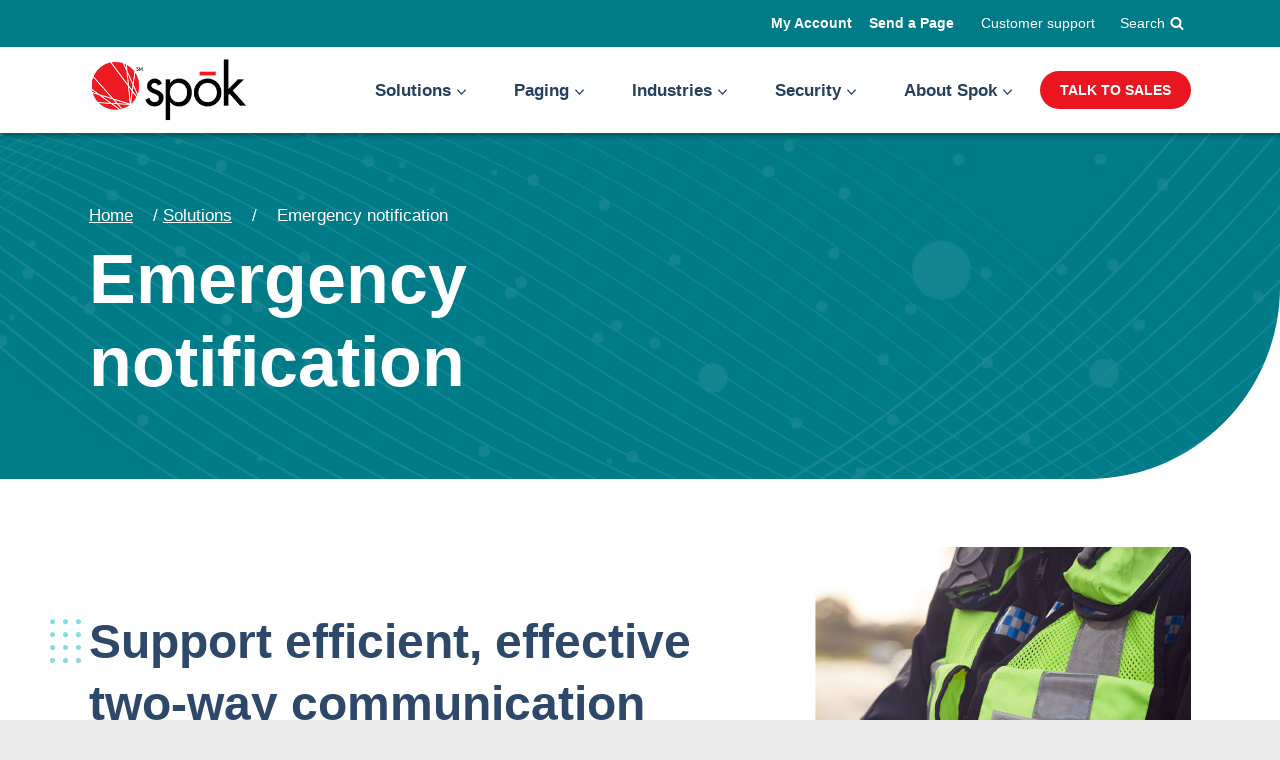

--- FILE ---
content_type: text/html; charset=UTF-8
request_url: https://gov.spok.com/solutions/emergency-notification/
body_size: 34751
content:
<!doctype html>
<html lang="en-US" class="no-js" itemtype="https://schema.org/WebPage" itemscope>
<head>
	<meta charset="UTF-8">
	<meta name="viewport" content="width=device-width, initial-scale=1, minimum-scale=1">
	<meta name='robots' content='index, follow, max-image-preview:large, max-snippet:-1, max-video-preview:-1' />

	<!-- This site is optimized with the Yoast SEO plugin v19.12 - https://yoast.com/wordpress/plugins/seo/ -->
	<title>Emergency notification - Spok Inc.</title>
	<meta name="description" content="Deliver and collect the right information to and from the right people at the right time, according to your own best practices with Spok® e.Notify. " />
	<link rel="canonical" href="https://gov.spok.com/solutions/emergency-notification/" />
	<meta property="og:locale" content="en_US" />
	<meta property="og:type" content="article" />
	<meta property="og:title" content="Emergency notification - Spok Inc." />
	<meta property="og:description" content="Deliver and collect the right information to and from the right people at the right time, according to your own best practices with Spok® e.Notify. " />
	<meta property="og:url" content="https://gov.spok.com/solutions/emergency-notification/" />
	<meta property="og:site_name" content="Spok Inc." />
	<meta property="article:modified_time" content="2022-02-24T18:07:28+00:00" />
	<meta property="og:image" content="https://gov.spok.com/wp-content/uploads/2022/02/solution-enotify-752x1024.jpg" />
	<meta name="twitter:card" content="summary_large_image" />
	<meta name="twitter:label1" content="Est. reading time" />
	<meta name="twitter:data1" content="2 minutes" />
	<script type="application/ld+json" class="yoast-schema-graph">{"@context":"https://schema.org","@graph":[{"@type":"WebPage","@id":"https://gov.spok.com/solutions/emergency-notification/","url":"https://gov.spok.com/solutions/emergency-notification/","name":"Emergency notification - Spok Inc.","isPartOf":{"@id":"https://gov.spok.com/#website"},"primaryImageOfPage":{"@id":"https://gov.spok.com/solutions/emergency-notification/#primaryimage"},"image":{"@id":"https://gov.spok.com/solutions/emergency-notification/#primaryimage"},"thumbnailUrl":"https://gov.spok.com/wp-content/uploads/2022/02/solution-enotify-752x1024.jpg","datePublished":"2021-12-02T23:06:29+00:00","dateModified":"2022-02-24T18:07:28+00:00","description":"Deliver and collect the right information to and from the right people at the right time, according to your own best practices with Spok® e.Notify. ","breadcrumb":{"@id":"https://gov.spok.com/solutions/emergency-notification/#breadcrumb"},"inLanguage":"en-US","potentialAction":[{"@type":"ReadAction","target":["https://gov.spok.com/solutions/emergency-notification/"]}]},{"@type":"ImageObject","inLanguage":"en-US","@id":"https://gov.spok.com/solutions/emergency-notification/#primaryimage","url":"https://gov.spok.com/wp-content/uploads/2022/02/solution-enotify.jpg","contentUrl":"https://gov.spok.com/wp-content/uploads/2022/02/solution-enotify.jpg","width":818,"height":1114},{"@type":"BreadcrumbList","@id":"https://gov.spok.com/solutions/emergency-notification/#breadcrumb","itemListElement":[{"@type":"ListItem","position":1,"name":"Home","item":"https://gov.spok.com/"},{"@type":"ListItem","position":2,"name":"Solutions","item":"https://gov.spok.com/solutions/"},{"@type":"ListItem","position":3,"name":"Emergency notification"}]},{"@type":"WebSite","@id":"https://gov.spok.com/#website","url":"https://gov.spok.com/","name":"Spok Inc.","description":"","publisher":{"@id":"https://gov.spok.com/#organization"},"potentialAction":[{"@type":"SearchAction","target":{"@type":"EntryPoint","urlTemplate":"https://gov.spok.com/?s={search_term_string}"},"query-input":"required name=search_term_string"}],"inLanguage":"en-US"},{"@type":"Organization","@id":"https://gov.spok.com/#organization","name":"Spok Inc.","url":"https://gov.spok.com/","logo":{"@type":"ImageObject","inLanguage":"en-US","@id":"https://gov.spok.com/#/schema/logo/image/","url":"https://gov.spok.com/wp-content/uploads/2021/02/logo-us.png","contentUrl":"https://gov.spok.com/wp-content/uploads/2021/02/logo-us.png","width":292,"height":120,"caption":"Spok Inc."},"image":{"@id":"https://gov.spok.com/#/schema/logo/image/"}}]}</script>
	<!-- / Yoast SEO plugin. -->


<link rel='dns-prefetch' href='//gov.spok.com' />
<link rel='dns-prefetch' href='//js.hs-scripts.com' />
<link rel="alternate" type="application/rss+xml" title="Spok Inc. &raquo; Feed" href="https://gov.spok.com/feed/" />
<link rel="alternate" type="application/rss+xml" title="Spok Inc. &raquo; Comments Feed" href="https://gov.spok.com/comments/feed/" />
			<script>document.documentElement.classList.remove( 'no-js' );</script>
			<link rel="alternate" title="oEmbed (JSON)" type="application/json+oembed" href="https://gov.spok.com/wp-json/oembed/1.0/embed?url=https%3A%2F%2Fgov.spok.com%2Fsolutions%2Femergency-notification%2F" />
<link rel="alternate" title="oEmbed (XML)" type="text/xml+oembed" href="https://gov.spok.com/wp-json/oembed/1.0/embed?url=https%3A%2F%2Fgov.spok.com%2Fsolutions%2Femergency-notification%2F&#038;format=xml" />
<style id='wp-img-auto-sizes-contain-inline-css'>
img:is([sizes=auto i],[sizes^="auto," i]){contain-intrinsic-size:3000px 1500px}
/*# sourceURL=wp-img-auto-sizes-contain-inline-css */
</style>
<link rel='stylesheet' id='kadence-blocks-rowlayout-css' href='https://gov.spok.com/wp-content/plugins/kadence-blocks/dist/blocks/row.style.build.css?ver=2.4.22' media='all' />
<style id='kb-rowlayout_71a3ce-54-inline-css'>
#kt-layout-id_71a3ce-54 > .kt-row-column-wrap.kb-theme-content-width{max-width:1150px;}.kt-layout-id_71a3ce-54 > .kb-theme-content-width{padding-left:var(--global-content-edge-padding);padding-right:var(--global-content-edge-padding);}#kt-layout-id_71a3ce-54 > .kt-row-column-wrap{padding-top:0px;padding-bottom:0px;padding-left:0px;padding-right:0px;}
/*# sourceURL=kb-rowlayout_71a3ce-54-inline-css */
</style>
<link rel='stylesheet' id='kadence-blocks-column-css' href='https://gov.spok.com/wp-content/plugins/kadence-blocks/dist/blocks/column.style.build.css?ver=2.4.22' media='all' />
<style id='kb-column_a5bb07-d6-inline-css'>
.kadence-column_a5bb07-d6 > .kt-inside-inner-col{padding-top:3em;padding-bottom:3em;padding-left:1.5em;padding-right:1.5em;}.wp-block-kadence-column.kadence-column_a5bb07-d6 > .kt-inside-inner-col{margin-right:-24px;margin-left:-24px;}.kadence-column_a5bb07-d6 > .kt-inside-inner-col{background-color:var(--global-palette6, #718096);}.kadence-column_a5bb07-d6, .kadence-column_a5bb07-d6 h1, .kadence-column_a5bb07-d6 h2, .kadence-column_a5bb07-d6 h3, .kadence-column_a5bb07-d6 h4, .kadence-column_a5bb07-d6 h5, .kadence-column_a5bb07-d6 h6{color:var(--global-palette8, #F7FAFC);}.kadence-column_a5bb07-d6 a{color:var(--global-palette8, #F7FAFC);}.kadence-column_a5bb07-d6 a:hover{color:var(--global-palette3, #1A202C);}
/*# sourceURL=kb-column_a5bb07-d6-inline-css */
</style>
<link rel='stylesheet' id='kadence-blocks-btn-css' href='https://gov.spok.com/wp-content/plugins/kadence-blocks/dist/blocks/btn.style.build.css?ver=2.4.22' media='all' />
<style id='kb-advancedbtn_d16118-b4-inline-css'>
.kt-btns_d16118-b4 .kt-btn-wrap-0{margin-right:5px;}.rtl .kt-btns_d16118-b4 .kt-btn-wrap-0{margin-left:5px;margin-right:0px;}.wp-block-kadence-advancedbtn.kt-btns_d16118-b4 .kt-btn-wrap-0 .kt-button::before{display:none;}
/*# sourceURL=kb-advancedbtn_d16118-b4-inline-css */
</style>
<style id='wp-emoji-styles-inline-css'>

	img.wp-smiley, img.emoji {
		display: inline !important;
		border: none !important;
		box-shadow: none !important;
		height: 1em !important;
		width: 1em !important;
		margin: 0 0.07em !important;
		vertical-align: -0.1em !important;
		background: none !important;
		padding: 0 !important;
	}
/*# sourceURL=wp-emoji-styles-inline-css */
</style>
<style id='wp-block-library-inline-css'>
:root{--wp-block-synced-color:#7a00df;--wp-block-synced-color--rgb:122,0,223;--wp-bound-block-color:var(--wp-block-synced-color);--wp-editor-canvas-background:#ddd;--wp-admin-theme-color:#007cba;--wp-admin-theme-color--rgb:0,124,186;--wp-admin-theme-color-darker-10:#006ba1;--wp-admin-theme-color-darker-10--rgb:0,107,160.5;--wp-admin-theme-color-darker-20:#005a87;--wp-admin-theme-color-darker-20--rgb:0,90,135;--wp-admin-border-width-focus:2px}@media (min-resolution:192dpi){:root{--wp-admin-border-width-focus:1.5px}}.wp-element-button{cursor:pointer}:root .has-very-light-gray-background-color{background-color:#eee}:root .has-very-dark-gray-background-color{background-color:#313131}:root .has-very-light-gray-color{color:#eee}:root .has-very-dark-gray-color{color:#313131}:root .has-vivid-green-cyan-to-vivid-cyan-blue-gradient-background{background:linear-gradient(135deg,#00d084,#0693e3)}:root .has-purple-crush-gradient-background{background:linear-gradient(135deg,#34e2e4,#4721fb 50%,#ab1dfe)}:root .has-hazy-dawn-gradient-background{background:linear-gradient(135deg,#faaca8,#dad0ec)}:root .has-subdued-olive-gradient-background{background:linear-gradient(135deg,#fafae1,#67a671)}:root .has-atomic-cream-gradient-background{background:linear-gradient(135deg,#fdd79a,#004a59)}:root .has-nightshade-gradient-background{background:linear-gradient(135deg,#330968,#31cdcf)}:root .has-midnight-gradient-background{background:linear-gradient(135deg,#020381,#2874fc)}:root{--wp--preset--font-size--normal:16px;--wp--preset--font-size--huge:42px}.has-regular-font-size{font-size:1em}.has-larger-font-size{font-size:2.625em}.has-normal-font-size{font-size:var(--wp--preset--font-size--normal)}.has-huge-font-size{font-size:var(--wp--preset--font-size--huge)}.has-text-align-center{text-align:center}.has-text-align-left{text-align:left}.has-text-align-right{text-align:right}.has-fit-text{white-space:nowrap!important}#end-resizable-editor-section{display:none}.aligncenter{clear:both}.items-justified-left{justify-content:flex-start}.items-justified-center{justify-content:center}.items-justified-right{justify-content:flex-end}.items-justified-space-between{justify-content:space-between}.screen-reader-text{border:0;clip-path:inset(50%);height:1px;margin:-1px;overflow:hidden;padding:0;position:absolute;width:1px;word-wrap:normal!important}.screen-reader-text:focus{background-color:#ddd;clip-path:none;color:#444;display:block;font-size:1em;height:auto;left:5px;line-height:normal;padding:15px 23px 14px;text-decoration:none;top:5px;width:auto;z-index:100000}html :where(.has-border-color){border-style:solid}html :where([style*=border-top-color]){border-top-style:solid}html :where([style*=border-right-color]){border-right-style:solid}html :where([style*=border-bottom-color]){border-bottom-style:solid}html :where([style*=border-left-color]){border-left-style:solid}html :where([style*=border-width]){border-style:solid}html :where([style*=border-top-width]){border-top-style:solid}html :where([style*=border-right-width]){border-right-style:solid}html :where([style*=border-bottom-width]){border-bottom-style:solid}html :where([style*=border-left-width]){border-left-style:solid}html :where(img[class*=wp-image-]){height:auto;max-width:100%}:where(figure){margin:0 0 1em}html :where(.is-position-sticky){--wp-admin--admin-bar--position-offset:var(--wp-admin--admin-bar--height,0px)}@media screen and (max-width:600px){html :where(.is-position-sticky){--wp-admin--admin-bar--position-offset:0px}}
.has-text-align-justify{text-align:justify;}

/*# sourceURL=wp-block-library-inline-css */
</style><style id='wp-block-button-inline-css'>
.wp-block-button__link{align-content:center;box-sizing:border-box;cursor:pointer;display:inline-block;height:100%;text-align:center;word-break:break-word}.wp-block-button__link.aligncenter{text-align:center}.wp-block-button__link.alignright{text-align:right}:where(.wp-block-button__link){border-radius:9999px;box-shadow:none;padding:calc(.667em + 2px) calc(1.333em + 2px);text-decoration:none}.wp-block-button[style*=text-decoration] .wp-block-button__link{text-decoration:inherit}.wp-block-buttons>.wp-block-button.has-custom-width{max-width:none}.wp-block-buttons>.wp-block-button.has-custom-width .wp-block-button__link{width:100%}.wp-block-buttons>.wp-block-button.has-custom-font-size .wp-block-button__link{font-size:inherit}.wp-block-buttons>.wp-block-button.wp-block-button__width-25{width:calc(25% - var(--wp--style--block-gap, .5em)*.75)}.wp-block-buttons>.wp-block-button.wp-block-button__width-50{width:calc(50% - var(--wp--style--block-gap, .5em)*.5)}.wp-block-buttons>.wp-block-button.wp-block-button__width-75{width:calc(75% - var(--wp--style--block-gap, .5em)*.25)}.wp-block-buttons>.wp-block-button.wp-block-button__width-100{flex-basis:100%;width:100%}.wp-block-buttons.is-vertical>.wp-block-button.wp-block-button__width-25{width:25%}.wp-block-buttons.is-vertical>.wp-block-button.wp-block-button__width-50{width:50%}.wp-block-buttons.is-vertical>.wp-block-button.wp-block-button__width-75{width:75%}.wp-block-button.is-style-squared,.wp-block-button__link.wp-block-button.is-style-squared{border-radius:0}.wp-block-button.no-border-radius,.wp-block-button__link.no-border-radius{border-radius:0!important}:root :where(.wp-block-button .wp-block-button__link.is-style-outline),:root :where(.wp-block-button.is-style-outline>.wp-block-button__link){border:2px solid;padding:.667em 1.333em}:root :where(.wp-block-button .wp-block-button__link.is-style-outline:not(.has-text-color)),:root :where(.wp-block-button.is-style-outline>.wp-block-button__link:not(.has-text-color)){color:currentColor}:root :where(.wp-block-button .wp-block-button__link.is-style-outline:not(.has-background)),:root :where(.wp-block-button.is-style-outline>.wp-block-button__link:not(.has-background)){background-color:initial;background-image:none}
/*# sourceURL=https://gov.spok.com/wp-includes/blocks/button/style.min.css */
</style>
<style id='wp-block-heading-inline-css'>
h1:where(.wp-block-heading).has-background,h2:where(.wp-block-heading).has-background,h3:where(.wp-block-heading).has-background,h4:where(.wp-block-heading).has-background,h5:where(.wp-block-heading).has-background,h6:where(.wp-block-heading).has-background{padding:1.25em 2.375em}h1.has-text-align-left[style*=writing-mode]:where([style*=vertical-lr]),h1.has-text-align-right[style*=writing-mode]:where([style*=vertical-rl]),h2.has-text-align-left[style*=writing-mode]:where([style*=vertical-lr]),h2.has-text-align-right[style*=writing-mode]:where([style*=vertical-rl]),h3.has-text-align-left[style*=writing-mode]:where([style*=vertical-lr]),h3.has-text-align-right[style*=writing-mode]:where([style*=vertical-rl]),h4.has-text-align-left[style*=writing-mode]:where([style*=vertical-lr]),h4.has-text-align-right[style*=writing-mode]:where([style*=vertical-rl]),h5.has-text-align-left[style*=writing-mode]:where([style*=vertical-lr]),h5.has-text-align-right[style*=writing-mode]:where([style*=vertical-rl]),h6.has-text-align-left[style*=writing-mode]:where([style*=vertical-lr]),h6.has-text-align-right[style*=writing-mode]:where([style*=vertical-rl]){rotate:180deg}
/*# sourceURL=https://gov.spok.com/wp-includes/blocks/heading/style.min.css */
</style>
<style id='wp-block-image-inline-css'>
.wp-block-image>a,.wp-block-image>figure>a{display:inline-block}.wp-block-image img{box-sizing:border-box;height:auto;max-width:100%;vertical-align:bottom}@media not (prefers-reduced-motion){.wp-block-image img.hide{visibility:hidden}.wp-block-image img.show{animation:show-content-image .4s}}.wp-block-image[style*=border-radius] img,.wp-block-image[style*=border-radius]>a{border-radius:inherit}.wp-block-image.has-custom-border img{box-sizing:border-box}.wp-block-image.aligncenter{text-align:center}.wp-block-image.alignfull>a,.wp-block-image.alignwide>a{width:100%}.wp-block-image.alignfull img,.wp-block-image.alignwide img{height:auto;width:100%}.wp-block-image .aligncenter,.wp-block-image .alignleft,.wp-block-image .alignright,.wp-block-image.aligncenter,.wp-block-image.alignleft,.wp-block-image.alignright{display:table}.wp-block-image .aligncenter>figcaption,.wp-block-image .alignleft>figcaption,.wp-block-image .alignright>figcaption,.wp-block-image.aligncenter>figcaption,.wp-block-image.alignleft>figcaption,.wp-block-image.alignright>figcaption{caption-side:bottom;display:table-caption}.wp-block-image .alignleft{float:left;margin:.5em 1em .5em 0}.wp-block-image .alignright{float:right;margin:.5em 0 .5em 1em}.wp-block-image .aligncenter{margin-left:auto;margin-right:auto}.wp-block-image :where(figcaption){margin-bottom:1em;margin-top:.5em}.wp-block-image.is-style-circle-mask img{border-radius:9999px}@supports ((-webkit-mask-image:none) or (mask-image:none)) or (-webkit-mask-image:none){.wp-block-image.is-style-circle-mask img{border-radius:0;-webkit-mask-image:url('data:image/svg+xml;utf8,<svg viewBox="0 0 100 100" xmlns="http://www.w3.org/2000/svg"><circle cx="50" cy="50" r="50"/></svg>');mask-image:url('data:image/svg+xml;utf8,<svg viewBox="0 0 100 100" xmlns="http://www.w3.org/2000/svg"><circle cx="50" cy="50" r="50"/></svg>');mask-mode:alpha;-webkit-mask-position:center;mask-position:center;-webkit-mask-repeat:no-repeat;mask-repeat:no-repeat;-webkit-mask-size:contain;mask-size:contain}}:root :where(.wp-block-image.is-style-rounded img,.wp-block-image .is-style-rounded img){border-radius:9999px}.wp-block-image figure{margin:0}.wp-lightbox-container{display:flex;flex-direction:column;position:relative}.wp-lightbox-container img{cursor:zoom-in}.wp-lightbox-container img:hover+button{opacity:1}.wp-lightbox-container button{align-items:center;backdrop-filter:blur(16px) saturate(180%);background-color:#5a5a5a40;border:none;border-radius:4px;cursor:zoom-in;display:flex;height:20px;justify-content:center;opacity:0;padding:0;position:absolute;right:16px;text-align:center;top:16px;width:20px;z-index:100}@media not (prefers-reduced-motion){.wp-lightbox-container button{transition:opacity .2s ease}}.wp-lightbox-container button:focus-visible{outline:3px auto #5a5a5a40;outline:3px auto -webkit-focus-ring-color;outline-offset:3px}.wp-lightbox-container button:hover{cursor:pointer;opacity:1}.wp-lightbox-container button:focus{opacity:1}.wp-lightbox-container button:focus,.wp-lightbox-container button:hover,.wp-lightbox-container button:not(:hover):not(:active):not(.has-background){background-color:#5a5a5a40;border:none}.wp-lightbox-overlay{box-sizing:border-box;cursor:zoom-out;height:100vh;left:0;overflow:hidden;position:fixed;top:0;visibility:hidden;width:100%;z-index:100000}.wp-lightbox-overlay .close-button{align-items:center;cursor:pointer;display:flex;justify-content:center;min-height:40px;min-width:40px;padding:0;position:absolute;right:calc(env(safe-area-inset-right) + 16px);top:calc(env(safe-area-inset-top) + 16px);z-index:5000000}.wp-lightbox-overlay .close-button:focus,.wp-lightbox-overlay .close-button:hover,.wp-lightbox-overlay .close-button:not(:hover):not(:active):not(.has-background){background:none;border:none}.wp-lightbox-overlay .lightbox-image-container{height:var(--wp--lightbox-container-height);left:50%;overflow:hidden;position:absolute;top:50%;transform:translate(-50%,-50%);transform-origin:top left;width:var(--wp--lightbox-container-width);z-index:9999999999}.wp-lightbox-overlay .wp-block-image{align-items:center;box-sizing:border-box;display:flex;height:100%;justify-content:center;margin:0;position:relative;transform-origin:0 0;width:100%;z-index:3000000}.wp-lightbox-overlay .wp-block-image img{height:var(--wp--lightbox-image-height);min-height:var(--wp--lightbox-image-height);min-width:var(--wp--lightbox-image-width);width:var(--wp--lightbox-image-width)}.wp-lightbox-overlay .wp-block-image figcaption{display:none}.wp-lightbox-overlay button{background:none;border:none}.wp-lightbox-overlay .scrim{background-color:#fff;height:100%;opacity:.9;position:absolute;width:100%;z-index:2000000}.wp-lightbox-overlay.active{visibility:visible}@media not (prefers-reduced-motion){.wp-lightbox-overlay.active{animation:turn-on-visibility .25s both}.wp-lightbox-overlay.active img{animation:turn-on-visibility .35s both}.wp-lightbox-overlay.show-closing-animation:not(.active){animation:turn-off-visibility .35s both}.wp-lightbox-overlay.show-closing-animation:not(.active) img{animation:turn-off-visibility .25s both}.wp-lightbox-overlay.zoom.active{animation:none;opacity:1;visibility:visible}.wp-lightbox-overlay.zoom.active .lightbox-image-container{animation:lightbox-zoom-in .4s}.wp-lightbox-overlay.zoom.active .lightbox-image-container img{animation:none}.wp-lightbox-overlay.zoom.active .scrim{animation:turn-on-visibility .4s forwards}.wp-lightbox-overlay.zoom.show-closing-animation:not(.active){animation:none}.wp-lightbox-overlay.zoom.show-closing-animation:not(.active) .lightbox-image-container{animation:lightbox-zoom-out .4s}.wp-lightbox-overlay.zoom.show-closing-animation:not(.active) .lightbox-image-container img{animation:none}.wp-lightbox-overlay.zoom.show-closing-animation:not(.active) .scrim{animation:turn-off-visibility .4s forwards}}@keyframes show-content-image{0%{visibility:hidden}99%{visibility:hidden}to{visibility:visible}}@keyframes turn-on-visibility{0%{opacity:0}to{opacity:1}}@keyframes turn-off-visibility{0%{opacity:1;visibility:visible}99%{opacity:0;visibility:visible}to{opacity:0;visibility:hidden}}@keyframes lightbox-zoom-in{0%{transform:translate(calc((-100vw + var(--wp--lightbox-scrollbar-width))/2 + var(--wp--lightbox-initial-left-position)),calc(-50vh + var(--wp--lightbox-initial-top-position))) scale(var(--wp--lightbox-scale))}to{transform:translate(-50%,-50%) scale(1)}}@keyframes lightbox-zoom-out{0%{transform:translate(-50%,-50%) scale(1);visibility:visible}99%{visibility:visible}to{transform:translate(calc((-100vw + var(--wp--lightbox-scrollbar-width))/2 + var(--wp--lightbox-initial-left-position)),calc(-50vh + var(--wp--lightbox-initial-top-position))) scale(var(--wp--lightbox-scale));visibility:hidden}}
/*# sourceURL=https://gov.spok.com/wp-includes/blocks/image/style.min.css */
</style>
<style id='wp-block-list-inline-css'>
ol,ul{box-sizing:border-box}:root :where(.wp-block-list.has-background){padding:1.25em 2.375em}
/*# sourceURL=https://gov.spok.com/wp-includes/blocks/list/style.min.css */
</style>
<style id='wp-block-buttons-inline-css'>
.wp-block-buttons{box-sizing:border-box}.wp-block-buttons.is-vertical{flex-direction:column}.wp-block-buttons.is-vertical>.wp-block-button:last-child{margin-bottom:0}.wp-block-buttons>.wp-block-button{display:inline-block;margin:0}.wp-block-buttons.is-content-justification-left{justify-content:flex-start}.wp-block-buttons.is-content-justification-left.is-vertical{align-items:flex-start}.wp-block-buttons.is-content-justification-center{justify-content:center}.wp-block-buttons.is-content-justification-center.is-vertical{align-items:center}.wp-block-buttons.is-content-justification-right{justify-content:flex-end}.wp-block-buttons.is-content-justification-right.is-vertical{align-items:flex-end}.wp-block-buttons.is-content-justification-space-between{justify-content:space-between}.wp-block-buttons.aligncenter{text-align:center}.wp-block-buttons:not(.is-content-justification-space-between,.is-content-justification-right,.is-content-justification-left,.is-content-justification-center) .wp-block-button.aligncenter{margin-left:auto;margin-right:auto;width:100%}.wp-block-buttons[style*=text-decoration] .wp-block-button,.wp-block-buttons[style*=text-decoration] .wp-block-button__link{text-decoration:inherit}.wp-block-buttons.has-custom-font-size .wp-block-button__link{font-size:inherit}.wp-block-buttons .wp-block-button__link{width:100%}.wp-block-button.aligncenter{text-align:center}
/*# sourceURL=https://gov.spok.com/wp-includes/blocks/buttons/style.min.css */
</style>
<style id='wp-block-paragraph-inline-css'>
.is-small-text{font-size:.875em}.is-regular-text{font-size:1em}.is-large-text{font-size:2.25em}.is-larger-text{font-size:3em}.has-drop-cap:not(:focus):first-letter{float:left;font-size:8.4em;font-style:normal;font-weight:100;line-height:.68;margin:.05em .1em 0 0;text-transform:uppercase}body.rtl .has-drop-cap:not(:focus):first-letter{float:none;margin-left:.1em}p.has-drop-cap.has-background{overflow:hidden}:root :where(p.has-background){padding:1.25em 2.375em}:where(p.has-text-color:not(.has-link-color)) a{color:inherit}p.has-text-align-left[style*="writing-mode:vertical-lr"],p.has-text-align-right[style*="writing-mode:vertical-rl"]{rotate:180deg}
/*# sourceURL=https://gov.spok.com/wp-includes/blocks/paragraph/style.min.css */
</style>
<style id='wp-block-spacer-inline-css'>
.wp-block-spacer{clear:both}
/*# sourceURL=https://gov.spok.com/wp-includes/blocks/spacer/style.min.css */
</style>
<style id='global-styles-inline-css'>
:root{--wp--preset--aspect-ratio--square: 1;--wp--preset--aspect-ratio--4-3: 4/3;--wp--preset--aspect-ratio--3-4: 3/4;--wp--preset--aspect-ratio--3-2: 3/2;--wp--preset--aspect-ratio--2-3: 2/3;--wp--preset--aspect-ratio--16-9: 16/9;--wp--preset--aspect-ratio--9-16: 9/16;--wp--preset--color--black: #000000;--wp--preset--color--cyan-bluish-gray: #abb8c3;--wp--preset--color--white: #ffffff;--wp--preset--color--pale-pink: #f78da7;--wp--preset--color--vivid-red: #cf2e2e;--wp--preset--color--luminous-vivid-orange: #ff6900;--wp--preset--color--luminous-vivid-amber: #fcb900;--wp--preset--color--light-green-cyan: #7bdcb5;--wp--preset--color--vivid-green-cyan: #00d084;--wp--preset--color--pale-cyan-blue: #8ed1fc;--wp--preset--color--vivid-cyan-blue: #0693e3;--wp--preset--color--vivid-purple: #9b51e0;--wp--preset--color--theme-palette-1: #ea1722;--wp--preset--color--theme-palette-2: #007c89;--wp--preset--color--theme-palette-3: #58c5c7;--wp--preset--color--theme-palette-4: #000000;--wp--preset--color--theme-palette-5: #27405f;--wp--preset--color--theme-palette-6: #2e4869;--wp--preset--color--theme-palette-7: #d9d9d9;--wp--preset--color--theme-palette-8: #ebebeb;--wp--preset--color--theme-palette-9: #ffffff;--wp--preset--color--kb-palette-1: #005fae;--wp--preset--gradient--vivid-cyan-blue-to-vivid-purple: linear-gradient(135deg,rgb(6,147,227) 0%,rgb(155,81,224) 100%);--wp--preset--gradient--light-green-cyan-to-vivid-green-cyan: linear-gradient(135deg,rgb(122,220,180) 0%,rgb(0,208,130) 100%);--wp--preset--gradient--luminous-vivid-amber-to-luminous-vivid-orange: linear-gradient(135deg,rgb(252,185,0) 0%,rgb(255,105,0) 100%);--wp--preset--gradient--luminous-vivid-orange-to-vivid-red: linear-gradient(135deg,rgb(255,105,0) 0%,rgb(207,46,46) 100%);--wp--preset--gradient--very-light-gray-to-cyan-bluish-gray: linear-gradient(135deg,rgb(238,238,238) 0%,rgb(169,184,195) 100%);--wp--preset--gradient--cool-to-warm-spectrum: linear-gradient(135deg,rgb(74,234,220) 0%,rgb(151,120,209) 20%,rgb(207,42,186) 40%,rgb(238,44,130) 60%,rgb(251,105,98) 80%,rgb(254,248,76) 100%);--wp--preset--gradient--blush-light-purple: linear-gradient(135deg,rgb(255,206,236) 0%,rgb(152,150,240) 100%);--wp--preset--gradient--blush-bordeaux: linear-gradient(135deg,rgb(254,205,165) 0%,rgb(254,45,45) 50%,rgb(107,0,62) 100%);--wp--preset--gradient--luminous-dusk: linear-gradient(135deg,rgb(255,203,112) 0%,rgb(199,81,192) 50%,rgb(65,88,208) 100%);--wp--preset--gradient--pale-ocean: linear-gradient(135deg,rgb(255,245,203) 0%,rgb(182,227,212) 50%,rgb(51,167,181) 100%);--wp--preset--gradient--electric-grass: linear-gradient(135deg,rgb(202,248,128) 0%,rgb(113,206,126) 100%);--wp--preset--gradient--midnight: linear-gradient(135deg,rgb(2,3,129) 0%,rgb(40,116,252) 100%);--wp--preset--font-size--small: 14px;--wp--preset--font-size--medium: 24px;--wp--preset--font-size--large: 32px;--wp--preset--font-size--x-large: 42px;--wp--preset--font-size--larger: 40px;--wp--preset--spacing--20: 0.44rem;--wp--preset--spacing--30: 0.67rem;--wp--preset--spacing--40: 1rem;--wp--preset--spacing--50: 1.5rem;--wp--preset--spacing--60: 2.25rem;--wp--preset--spacing--70: 3.38rem;--wp--preset--spacing--80: 5.06rem;--wp--preset--shadow--natural: 6px 6px 9px rgba(0, 0, 0, 0.2);--wp--preset--shadow--deep: 12px 12px 50px rgba(0, 0, 0, 0.4);--wp--preset--shadow--sharp: 6px 6px 0px rgba(0, 0, 0, 0.2);--wp--preset--shadow--outlined: 6px 6px 0px -3px rgb(255, 255, 255), 6px 6px rgb(0, 0, 0);--wp--preset--shadow--crisp: 6px 6px 0px rgb(0, 0, 0);}:where(.is-layout-flex){gap: 0.5em;}:where(.is-layout-grid){gap: 0.5em;}body .is-layout-flex{display: flex;}.is-layout-flex{flex-wrap: wrap;align-items: center;}.is-layout-flex > :is(*, div){margin: 0;}body .is-layout-grid{display: grid;}.is-layout-grid > :is(*, div){margin: 0;}:where(.wp-block-columns.is-layout-flex){gap: 2em;}:where(.wp-block-columns.is-layout-grid){gap: 2em;}:where(.wp-block-post-template.is-layout-flex){gap: 1.25em;}:where(.wp-block-post-template.is-layout-grid){gap: 1.25em;}.has-black-color{color: var(--wp--preset--color--black) !important;}.has-cyan-bluish-gray-color{color: var(--wp--preset--color--cyan-bluish-gray) !important;}.has-white-color{color: var(--wp--preset--color--white) !important;}.has-pale-pink-color{color: var(--wp--preset--color--pale-pink) !important;}.has-vivid-red-color{color: var(--wp--preset--color--vivid-red) !important;}.has-luminous-vivid-orange-color{color: var(--wp--preset--color--luminous-vivid-orange) !important;}.has-luminous-vivid-amber-color{color: var(--wp--preset--color--luminous-vivid-amber) !important;}.has-light-green-cyan-color{color: var(--wp--preset--color--light-green-cyan) !important;}.has-vivid-green-cyan-color{color: var(--wp--preset--color--vivid-green-cyan) !important;}.has-pale-cyan-blue-color{color: var(--wp--preset--color--pale-cyan-blue) !important;}.has-vivid-cyan-blue-color{color: var(--wp--preset--color--vivid-cyan-blue) !important;}.has-vivid-purple-color{color: var(--wp--preset--color--vivid-purple) !important;}.has-black-background-color{background-color: var(--wp--preset--color--black) !important;}.has-cyan-bluish-gray-background-color{background-color: var(--wp--preset--color--cyan-bluish-gray) !important;}.has-white-background-color{background-color: var(--wp--preset--color--white) !important;}.has-pale-pink-background-color{background-color: var(--wp--preset--color--pale-pink) !important;}.has-vivid-red-background-color{background-color: var(--wp--preset--color--vivid-red) !important;}.has-luminous-vivid-orange-background-color{background-color: var(--wp--preset--color--luminous-vivid-orange) !important;}.has-luminous-vivid-amber-background-color{background-color: var(--wp--preset--color--luminous-vivid-amber) !important;}.has-light-green-cyan-background-color{background-color: var(--wp--preset--color--light-green-cyan) !important;}.has-vivid-green-cyan-background-color{background-color: var(--wp--preset--color--vivid-green-cyan) !important;}.has-pale-cyan-blue-background-color{background-color: var(--wp--preset--color--pale-cyan-blue) !important;}.has-vivid-cyan-blue-background-color{background-color: var(--wp--preset--color--vivid-cyan-blue) !important;}.has-vivid-purple-background-color{background-color: var(--wp--preset--color--vivid-purple) !important;}.has-black-border-color{border-color: var(--wp--preset--color--black) !important;}.has-cyan-bluish-gray-border-color{border-color: var(--wp--preset--color--cyan-bluish-gray) !important;}.has-white-border-color{border-color: var(--wp--preset--color--white) !important;}.has-pale-pink-border-color{border-color: var(--wp--preset--color--pale-pink) !important;}.has-vivid-red-border-color{border-color: var(--wp--preset--color--vivid-red) !important;}.has-luminous-vivid-orange-border-color{border-color: var(--wp--preset--color--luminous-vivid-orange) !important;}.has-luminous-vivid-amber-border-color{border-color: var(--wp--preset--color--luminous-vivid-amber) !important;}.has-light-green-cyan-border-color{border-color: var(--wp--preset--color--light-green-cyan) !important;}.has-vivid-green-cyan-border-color{border-color: var(--wp--preset--color--vivid-green-cyan) !important;}.has-pale-cyan-blue-border-color{border-color: var(--wp--preset--color--pale-cyan-blue) !important;}.has-vivid-cyan-blue-border-color{border-color: var(--wp--preset--color--vivid-cyan-blue) !important;}.has-vivid-purple-border-color{border-color: var(--wp--preset--color--vivid-purple) !important;}.has-vivid-cyan-blue-to-vivid-purple-gradient-background{background: var(--wp--preset--gradient--vivid-cyan-blue-to-vivid-purple) !important;}.has-light-green-cyan-to-vivid-green-cyan-gradient-background{background: var(--wp--preset--gradient--light-green-cyan-to-vivid-green-cyan) !important;}.has-luminous-vivid-amber-to-luminous-vivid-orange-gradient-background{background: var(--wp--preset--gradient--luminous-vivid-amber-to-luminous-vivid-orange) !important;}.has-luminous-vivid-orange-to-vivid-red-gradient-background{background: var(--wp--preset--gradient--luminous-vivid-orange-to-vivid-red) !important;}.has-very-light-gray-to-cyan-bluish-gray-gradient-background{background: var(--wp--preset--gradient--very-light-gray-to-cyan-bluish-gray) !important;}.has-cool-to-warm-spectrum-gradient-background{background: var(--wp--preset--gradient--cool-to-warm-spectrum) !important;}.has-blush-light-purple-gradient-background{background: var(--wp--preset--gradient--blush-light-purple) !important;}.has-blush-bordeaux-gradient-background{background: var(--wp--preset--gradient--blush-bordeaux) !important;}.has-luminous-dusk-gradient-background{background: var(--wp--preset--gradient--luminous-dusk) !important;}.has-pale-ocean-gradient-background{background: var(--wp--preset--gradient--pale-ocean) !important;}.has-electric-grass-gradient-background{background: var(--wp--preset--gradient--electric-grass) !important;}.has-midnight-gradient-background{background: var(--wp--preset--gradient--midnight) !important;}.has-small-font-size{font-size: var(--wp--preset--font-size--small) !important;}.has-medium-font-size{font-size: var(--wp--preset--font-size--medium) !important;}.has-large-font-size{font-size: var(--wp--preset--font-size--large) !important;}.has-x-large-font-size{font-size: var(--wp--preset--font-size--x-large) !important;}
/*# sourceURL=global-styles-inline-css */
</style>
<style id='core-block-supports-inline-css'>
.wp-container-core-buttons-is-layout-499968f5{justify-content:center;}
/*# sourceURL=core-block-supports-inline-css */
</style>

<style id='classic-theme-styles-inline-css'>
/*! This file is auto-generated */
.wp-block-button__link{color:#fff;background-color:#32373c;border-radius:9999px;box-shadow:none;text-decoration:none;padding:calc(.667em + 2px) calc(1.333em + 2px);font-size:1.125em}.wp-block-file__button{background:#32373c;color:#fff;text-decoration:none}
/*# sourceURL=/wp-includes/css/classic-themes.min.css */
</style>
<link rel='stylesheet' id='acf-animation-custom-blocks-front-css-css' href='https://gov.spok.com/wp-content/plugins/cw-animation-block/dist/index.css?ver=1768486282' media='all' />
<link rel='stylesheet' id='kadence-global-css' href='https://gov.spok.com/wp-content/themes/kadence/assets/css/global.min.css?ver=1.1.31' media='all' />
<style id='kadence-global-inline-css'>
/* Kadence Base CSS */
:root{--global-palette1:#ea1722;--global-palette2:#007c89;--global-palette3:#58c5c7;--global-palette4:#000000;--global-palette5:#27405f;--global-palette6:#2e4869;--global-palette7:#d9d9d9;--global-palette8:#ebebeb;--global-palette9:#ffffff;--global-palette9rgb:255, 255, 255;--global-palette-highlight:#005fae;--global-palette-highlight-alt:var(--global-palette3);--global-palette-highlight-alt2:var(--global-palette9);--global-palette-btn-bg:var(--global-palette2);--global-palette-btn-bg-hover:var(--global-palette6);--global-palette-btn:var(--global-palette9);--global-palette-btn-hover:var(--global-palette9);--global-body-font-family:'Source Sans Pro', var(--global-fallback-font);--global-heading-font-family:Poppins, var(--global-fallback-font);--global-primary-nav-font-family:'Source Sans Pro', var(--global-fallback-font);--global-fallback-font:sans-serif;--global-display-fallback-font:sans-serif;--global-content-width:1150px;--global-content-narrow-width:874px;--global-content-edge-padding:1.5rem;--global-calc-content-width:calc(1150px - var(--global-content-edge-padding) - var(--global-content-edge-padding) );}.wp-site-blocks{--global-vw:calc( 100vw - ( 0.5 * var(--scrollbar-offset)));}:root .has-theme-palette-1-background-color{background-color:var(--global-palette1);}:root .has-theme-palette-1-color{color:var(--global-palette1);}:root .has-theme-palette-2-background-color{background-color:var(--global-palette2);}:root .has-theme-palette-2-color{color:var(--global-palette2);}:root .has-theme-palette-3-background-color{background-color:var(--global-palette3);}:root .has-theme-palette-3-color{color:var(--global-palette3);}:root .has-theme-palette-4-background-color{background-color:var(--global-palette4);}:root .has-theme-palette-4-color{color:var(--global-palette4);}:root .has-theme-palette-5-background-color{background-color:var(--global-palette5);}:root .has-theme-palette-5-color{color:var(--global-palette5);}:root .has-theme-palette-6-background-color{background-color:var(--global-palette6);}:root .has-theme-palette-6-color{color:var(--global-palette6);}:root .has-theme-palette-7-background-color{background-color:var(--global-palette7);}:root .has-theme-palette-7-color{color:var(--global-palette7);}:root .has-theme-palette-8-background-color{background-color:var(--global-palette8);}:root .has-theme-palette-8-color{color:var(--global-palette8);}:root .has-theme-palette-9-background-color{background-color:var(--global-palette9);}:root .has-theme-palette-9-color{color:var(--global-palette9);}:root .has-theme-palette1-background-color{background-color:var(--global-palette1);}:root .has-theme-palette1-color{color:var(--global-palette1);}:root .has-theme-palette2-background-color{background-color:var(--global-palette2);}:root .has-theme-palette2-color{color:var(--global-palette2);}:root .has-theme-palette3-background-color{background-color:var(--global-palette3);}:root .has-theme-palette3-color{color:var(--global-palette3);}:root .has-theme-palette4-background-color{background-color:var(--global-palette4);}:root .has-theme-palette4-color{color:var(--global-palette4);}:root .has-theme-palette5-background-color{background-color:var(--global-palette5);}:root .has-theme-palette5-color{color:var(--global-palette5);}:root .has-theme-palette6-background-color{background-color:var(--global-palette6);}:root .has-theme-palette6-color{color:var(--global-palette6);}:root .has-theme-palette7-background-color{background-color:var(--global-palette7);}:root .has-theme-palette7-color{color:var(--global-palette7);}:root .has-theme-palette8-background-color{background-color:var(--global-palette8);}:root .has-theme-palette8-color{color:var(--global-palette8);}:root .has-theme-palette9-background-color{background-color:var(--global-palette9);}:root .has-theme-palette9-color{color:var(--global-palette9);}body{background:var(--global-palette8);}body, input, select, optgroup, textarea{font-style:normal;font-weight:normal;font-size:16px;line-height:1.6;font-family:var(--global-body-font-family);color:var(--global-palette4);}.content-bg, body.content-style-unboxed .site{background:var(--global-palette9);}h1,h2,h3,h4,h5,h6{font-family:var(--global-heading-font-family);}h1{font-style:normal;font-weight:700;font-size:70px;line-height:1.19;color:var(--global-palette6);}h2{font-style:normal;font-weight:600;font-size:48px;line-height:1.3;color:var(--global-palette6);}h3{font-style:normal;font-weight:600;font-size:43px;line-height:1.4;color:var(--global-palette6);}h4{font-style:normal;font-weight:700;font-size:28px;line-height:1.42;color:var(--global-palette6);}h5{font-style:normal;font-weight:700;font-size:20px;line-height:1.5;color:var(--global-palette6);}h6{font-style:normal;font-weight:700;font-size:18px;line-height:1.5;color:var(--global-palette6);}.entry-hero h1{font-style:normal;color:var(--global-palette4);}.entry-hero .kadence-breadcrumbs, .entry-hero .search-form{font-style:normal;color:var(--global-palette4);}@media all and (max-width: 1024px){h1{font-size:56px;}h2{font-size:44px;line-height:1.2;}h3{font-size:36px;}}@media all and (max-width: 767px){h1{font-size:36px;}h2{font-size:32px;line-height:1.2;}h3{font-size:29px;line-height:1.2;}h4{font-size:26px;line-height:1.2;}}.entry-hero .kadence-breadcrumbs{max-width:1150px;}.site-container, .site-header-row-layout-contained, .site-footer-row-layout-contained, .entry-hero-layout-contained, .comments-area, .alignfull > .wp-block-cover__inner-container, .alignwide > .wp-block-cover__inner-container{max-width:var(--global-content-width);}.content-width-narrow .content-container.site-container, .content-width-narrow .hero-container.site-container{max-width:var(--global-content-narrow-width);}@media all and (min-width: 1380px){.wp-site-blocks .content-container  .alignwide{margin-left:-115px;margin-right:-115px;width:unset;max-width:unset;}}@media all and (min-width: 1134px){.content-width-narrow .wp-site-blocks .content-container .alignwide{margin-left:-130px;margin-right:-130px;width:unset;max-width:unset;}}.content-style-boxed .wp-site-blocks .entry-content .alignwide{margin-left:-2rem;margin-right:-2rem;}@media all and (max-width: 1024px){.content-style-boxed .wp-site-blocks .entry-content .alignwide{margin-left:-2rem;margin-right:-2rem;}}@media all and (max-width: 767px){.content-style-boxed .wp-site-blocks .entry-content .alignwide{margin-left:-1.5rem;margin-right:-1.5rem;}}.content-area{margin-top:5rem;margin-bottom:5rem;}@media all and (max-width: 1024px){.content-area{margin-top:3rem;margin-bottom:3rem;}}@media all and (max-width: 767px){.content-area{margin-top:2rem;margin-bottom:2rem;}}.entry-content-wrap{padding:2rem;}@media all and (max-width: 1024px){.entry-content-wrap{padding:2rem;}}@media all and (max-width: 767px){.entry-content-wrap{padding:1.5rem;}}.entry.single-entry{box-shadow:0px 15px 15px -10px rgba(0,0,0,0.05);}.entry.loop-entry{box-shadow:0px 15px 15px -10px rgba(0,0,0,0.05);}.loop-entry .entry-content-wrap{padding:2rem;}@media all and (max-width: 1024px){.loop-entry .entry-content-wrap{padding:2rem;}}@media all and (max-width: 767px){.loop-entry .entry-content-wrap{padding:1.5rem;}}.primary-sidebar.widget-area .widget{margin-bottom:1.5em;color:var(--global-palette4);}.primary-sidebar.widget-area .widget-title{font-weight:700;font-size:20px;line-height:1.5;color:var(--global-palette3);}button, .button, .wp-block-button__link, input[type="button"], input[type="reset"], input[type="submit"], .fl-button, .elementor-button-wrapper .elementor-button{font-style:normal;font-weight:700;font-size:14px;line-height:1.25;text-transform:uppercase;border-radius:12em;padding:19px 20px 18px 20px;box-shadow:0px 0px 0px 0px rgba(49,49,49,0);}.wp-block-button.is-style-outline .wp-block-button__link{padding:19px 20px 18px 20px;}button:hover, button:focus, button:active, .button:hover, .button:focus, .button:active, .wp-block-button__link:hover, .wp-block-button__link:focus, .wp-block-button__link:active, input[type="button"]:hover, input[type="button"]:focus, input[type="button"]:active, input[type="reset"]:hover, input[type="reset"]:focus, input[type="reset"]:active, input[type="submit"]:hover, input[type="submit"]:focus, input[type="submit"]:active, .elementor-button-wrapper .elementor-button:hover, .elementor-button-wrapper .elementor-button:focus, .elementor-button-wrapper .elementor-button:active{box-shadow:0px 15px 25px -7px rgba(0,0,0,0.1);}@media all and (min-width: 1025px){.transparent-header .entry-hero .entry-hero-container-inner{padding-top:calc(47px + 75px);}}@media all and (max-width: 1024px){.mobile-transparent-header .entry-hero .entry-hero-container-inner{padding-top:75px;}}@media all and (max-width: 767px){.mobile-transparent-header .entry-hero .entry-hero-container-inner{padding-top:75px;}}#colophon{background:var(--global-palette2);}.site-middle-footer-inner-wrap{padding-top:0px;padding-bottom:0px;grid-column-gap:30px;grid-row-gap:30px;}.site-middle-footer-inner-wrap .widget{margin-bottom:30px;}.site-middle-footer-inner-wrap .site-footer-section:not(:last-child):after{right:calc(-30px / 2);}.site-top-footer-wrap .site-footer-row-container-inner{font-style:normal;color:var(--global-palette9);}.site-top-footer-inner-wrap{padding-top:0px;padding-bottom:30px;grid-column-gap:30px;grid-row-gap:30px;}.site-top-footer-inner-wrap .widget{margin-bottom:30px;}.site-top-footer-inner-wrap .site-footer-section:not(:last-child):after{right:calc(-30px / 2);}.site-bottom-footer-wrap .site-footer-row-container-inner{background:#066d78;border-top:0px none transparent;}.site-bottom-footer-inner-wrap{padding-top:30px;padding-bottom:1rem;grid-column-gap:30px;}.site-bottom-footer-inner-wrap .widget{margin-bottom:30px;}.site-bottom-footer-inner-wrap .site-footer-section:not(:last-child):after{border-right:0px none transparent;right:calc(-30px / 2);}@media all and (max-width: 767px){.site-bottom-footer-wrap .site-footer-row-container-inner{background:var(--global-palette6);border-top:1px solid rgba(255,255,255,0.1);}.site-bottom-footer-inner-wrap .site-footer-section:not(:last-child):after{border-right:0px none transparent;}}.footer-social-wrap .footer-social-inner-wrap{font-size:1em;gap:0.3em;}.site-footer .site-footer-wrap .site-footer-section .footer-social-wrap .footer-social-inner-wrap .social-button{border:2px none transparent;border-radius:3px;}#colophon .footer-html{font-style:normal;font-size:13px;line-height:1.92;color:var(--global-palette8);}#colophon .footer-navigation .footer-menu-container > ul > li > a{padding-left:calc(1.2em / 2);padding-right:calc(1.2em / 2);color:var(--global-palette9);}#colophon .footer-navigation .footer-menu-container > ul li a{font-style:normal;font-size:13px;line-height:1.92;}#colophon .footer-navigation .footer-menu-container > ul li a:hover{color:var(--global-palette3);}#colophon .footer-navigation .footer-menu-container > ul li.current-menu-item > a{color:var(--global-palette3);}@media all and (max-width: 767px){#colophon .footer-navigation .footer-menu-container > ul li a{font-size:16px;line-height:2;}}.wp-site-blocks .page-title h1{font-style:normal;font-size:70px;line-height:1.25;color:#252525;}.page-title .kadence-breadcrumbs{font-style:normal;line-height:1.25;color:#141414;}.page-hero-section .entry-hero-container-inner{background:var(--global-palette9);}.entry-hero.page-hero-section .entry-header{min-height:200px;}body.error404{background:var(--global-palette8);}body.error404 .content-bg, body.content-style-unboxed.error404 .site{background:var(--global-palette8);}.post-archive-hero-section .entry-hero-container-inner{background-color:var(--global-palette3);background-image:url('https://gov.spok.com/wp-content/uploads/2021/02/background-pattern.png');background-repeat:no-repeat;background-position:center;}.entry-hero.post-archive-hero-section .entry-header{min-height:10px;}.wp-site-blocks .post-archive-title h1{color:var(--global-palette4);}.post-archive-title .kadence-breadcrumbs{color:var(--global-palette4);}.loop-entry.type-post h2.entry-title{font-style:normal;font-weight:700;font-size:25px;line-height:1.25;font-family:'Source Sans Pro', var(--global-fallback-font);color:var(--global-palette4);}.loop-entry.type-post .entry-taxonomies{font-style:normal;font-weight:normal;font-size:16px;line-height:1.55;letter-spacing:2px;}.loop-entry.type-post .entry-taxonomies, .loop-entry.type-post .entry-taxonomies a{color:var(--global-palette2);}.loop-entry.type-post .entry-taxonomies .category-style-pill a{background:var(--global-palette2);}.entry-hero.search-archive-hero-section .entry-header{min-height:10px;}.search-results .loop-entry h2.entry-title{font-style:normal;font-size:25px;line-height:1.25;color:var(--global-palette4);}
/* Kadence Header CSS */
@media all and (max-width: 1024px){.mobile-transparent-header #masthead{position:absolute;left:0px;right:0px;z-index:100;}.kadence-scrollbar-fixer.mobile-transparent-header #masthead{right:var(--scrollbar-offset,0);}.mobile-transparent-header #masthead, .mobile-transparent-header .site-top-header-wrap .site-header-row-container-inner, .mobile-transparent-header .site-main-header-wrap .site-header-row-container-inner, .mobile-transparent-header .site-bottom-header-wrap .site-header-row-container-inner{background:transparent;}.site-header-row-tablet-layout-fullwidth, .site-header-row-tablet-layout-standard{padding:0px;}}@media all and (min-width: 1025px){.transparent-header #masthead{position:absolute;left:0px;right:0px;z-index:100;}.transparent-header.kadence-scrollbar-fixer #masthead{right:var(--scrollbar-offset,0);}.transparent-header #masthead, .transparent-header .site-top-header-wrap .site-header-row-container-inner, .transparent-header .site-main-header-wrap .site-header-row-container-inner, .transparent-header .site-bottom-header-wrap .site-header-row-container-inner{background:transparent;}}.site-branding a.brand img{max-width:161px;}.site-branding a.brand img.svg-logo-image{width:161px;}@media all and (max-width: 767px){.site-branding a.brand img{max-width:121px;}.site-branding a.brand img.svg-logo-image{width:121px;}}.site-branding{padding:10px 0px 10px 0px;}#masthead, #masthead .kadence-sticky-header.item-is-fixed:not(.item-at-start):not(.site-header-row-container), #masthead .kadence-sticky-header.item-is-fixed:not(.item-at-start) > .site-header-row-container-inner{background:#ffffff;}.site-main-header-wrap .site-header-row-container-inner{background:var(--global-palette9);}.site-main-header-inner-wrap{min-height:75px;}.site-top-header-wrap .site-header-row-container-inner{background:var(--global-palette2);}.site-top-header-inner-wrap{min-height:47px;}.site-bottom-header-inner-wrap{min-height:0px;}.header-navigation[class*="header-navigation-style-underline"] .header-menu-container.primary-menu-container>ul>li>a:after{width:calc( 100% - 1em);}.main-navigation .primary-menu-container > ul > li.menu-item > a{padding-left:calc(1em / 2);padding-right:calc(1em / 2);color:var(--global-palette5);}.main-navigation .primary-menu-container > ul > li.menu-item > .dropdown-nav-special-toggle{right:calc(1em / 2);}.main-navigation .primary-menu-container > ul li.menu-item > a{font-style:normal;font-weight:600;font-size:17px;line-height:1.25;font-family:var(--global-primary-nav-font-family);}.main-navigation .primary-menu-container > ul > li.menu-item > a:hover{color:var(--global-palette3);}.main-navigation .primary-menu-container > ul > li.menu-item.current-menu-item > a{color:var(--global-palette2);}.header-navigation[class*="header-navigation-style-underline"] .header-menu-container.secondary-menu-container>ul>li>a:after{width:calc( 100% - 1.2em);}.secondary-navigation .secondary-menu-container > ul > li.menu-item > a{padding-left:calc(1.2em / 2);padding-right:calc(1.2em / 2);padding-top:0.6em;padding-bottom:0.6em;color:var(--global-palette9);}.secondary-navigation .primary-menu-container > ul > li.menu-item > .dropdown-nav-special-toggle{right:calc(1.2em / 2);}.secondary-navigation .secondary-menu-container > ul li.menu-item > a{font-style:normal;font-weight:normal;font-size:14px;line-height:1.25;}.secondary-navigation .secondary-menu-container > ul > li.menu-item > a:hover{color:var(--global-palette8);}.secondary-navigation .secondary-menu-container > ul > li.menu-item.current-menu-item > a{color:var(--global-palette3);}.header-navigation .header-menu-container ul ul.sub-menu, .header-navigation .header-menu-container ul ul.submenu{background:var(--global-palette8);box-shadow:0px 2px 13px 0px rgba(0,0,0,0.1);}.header-navigation .header-menu-container ul ul li.menu-item, .header-menu-container ul.menu > li.kadence-menu-mega-enabled > ul > li.menu-item > a{border-bottom:1px solid rgba(255,255,255,0.1);}.header-navigation .header-menu-container ul ul li.menu-item > a{width:200px;padding-top:1em;padding-bottom:1em;color:var(--global-palette6);font-style:normal;font-weight:normal;font-size:18px;line-height:1.5;}.header-navigation .header-menu-container ul ul li.menu-item > a:hover{color:var(--global-palette3);background:var(--global-palette9);}.header-navigation .header-menu-container ul ul li.menu-item.current-menu-item > a{color:var(--global-palette6);background:#e9e9e9;}.mobile-toggle-open-container .menu-toggle-open{color:var(--global-palette4);padding:0.4em 0.6em 0.4em 0.6em;font-style:normal;font-weight:700;font-size:13px;line-height:1.5;text-transform:capitalize;}.mobile-toggle-open-container .menu-toggle-open.menu-toggle-style-bordered{border:1px solid currentColor;}.mobile-toggle-open-container .menu-toggle-open .menu-toggle-icon{font-size:20px;}.mobile-toggle-open-container .menu-toggle-open:hover, .mobile-toggle-open-container .menu-toggle-open:focus{color:var(--global-palette3);}.mobile-navigation ul li{font-style:normal;font-weight:700;font-size:18px;line-height:1.5;}.mobile-navigation ul li a{padding-top:1em;padding-bottom:1em;}.mobile-navigation ul li > a, .mobile-navigation ul li.menu-item-has-children > .drawer-nav-drop-wrap{color:var(--global-palette6);}.mobile-navigation ul li > a:hover, .mobile-navigation ul li.menu-item-has-children > .drawer-nav-drop-wrap:hover{color:var(--global-palette3);}.mobile-navigation ul li.current-menu-item > a, .mobile-navigation ul li.current-menu-item.menu-item-has-children > .drawer-nav-drop-wrap{background:var(--global-palette8);color:var(--global-palette6);}.mobile-navigation ul li.menu-item-has-children .drawer-nav-drop-wrap, .mobile-navigation ul li:not(.menu-item-has-children) a{border-bottom:1px solid rgba(255,255,255,0.1);}.mobile-navigation:not(.drawer-navigation-parent-toggle-true) ul li.menu-item-has-children .drawer-nav-drop-wrap button{border-left:1px solid rgba(255,255,255,0.1);}#mobile-drawer .drawer-inner, #mobile-drawer.popup-drawer-layout-fullwidth.popup-drawer-animation-slice .pop-portion-bg, #mobile-drawer.popup-drawer-layout-fullwidth.popup-drawer-animation-slice.pop-animated.show-drawer .drawer-inner{background:var(--global-palette9);}#mobile-drawer .drawer-header .drawer-toggle{padding:0.6em 0.15em 0.6em 0.15em;font-size:24px;}#mobile-drawer .drawer-header .drawer-toggle, #mobile-drawer .drawer-header .drawer-toggle:focus{color:var(--global-palette4);}#mobile-drawer .drawer-header .drawer-toggle:hover, #mobile-drawer .drawer-header .drawer-toggle:focus:hover{color:var(--global-palette3);}#main-header .header-button{margin:0px 0px 0px 8px;color:var(--global-palette9);background:#ea1722;border:2px none transparent;box-shadow:0px 0px 0px 0px rgba(49,49,49,0.31);}#main-header .header-button.button-size-custom{padding:11px 20px 10px 20px;}#main-header .header-button:hover{color:var(--global-palette9);background:var(--global-palette6);box-shadow:0px 15px 25px -7px rgba(0,0,0,0.1);}.header-social-wrap .header-social-inner-wrap{font-size:1em;gap:0.3em;}.header-social-wrap .header-social-inner-wrap .social-button{border:2px none transparent;border-radius:3px;}.header-mobile-social-wrap .header-mobile-social-inner-wrap{font-size:1em;gap:0.3em;}.header-mobile-social-wrap .header-mobile-social-inner-wrap .social-button{border:2px none transparent;border-radius:3px;}.search-toggle-open-container .search-toggle-open{color:var(--global-palette9);font-style:normal;font-weight:normal;font-size:14px;line-height:1.5;text-transform:capitalize;}.search-toggle-open-container .search-toggle-open.search-toggle-style-bordered{border:1px solid currentColor;}.search-toggle-open-container .search-toggle-open .search-toggle-icon{font-size:1em;}.search-toggle-open-container .search-toggle-open:hover, .search-toggle-open-container .search-toggle-open:focus{color:var(--global-palette3);}#search-drawer .drawer-inner .drawer-content form input.search-field, #search-drawer .drawer-inner .drawer-content form .kadence-search-icon-wrap, #search-drawer .drawer-header{color:var(--global-palette9);}#search-drawer .drawer-inner .drawer-content form input.search-field:focus, #search-drawer .drawer-inner .drawer-content form input.search-submit:hover ~ .kadence-search-icon-wrap, #search-drawer .drawer-inner .drawer-content form button[type="submit"]:hover ~ .kadence-search-icon-wrap{color:var(--global-palette7);}#search-drawer .drawer-inner{background:var(--global-palette6);}.mobile-header-button-wrap .mobile-header-button-inner-wrap .mobile-header-button{border:2px none transparent;box-shadow:0px 0px 0px -7px rgba(0,0,0,0);}.mobile-header-button-wrap .mobile-header-button-inner-wrap .mobile-header-button:hover{box-shadow:0px 15px 25px -7px rgba(0,0,0,0.1);}.mobile-html{margin:0px -24px 0px -24px;}
/* Kadence Pro Header CSS */
.header-navigation-dropdown-direction-left ul ul.submenu, .header-navigation-dropdown-direction-left ul ul.sub-menu{right:0px;left:auto;}.rtl .header-navigation-dropdown-direction-right ul ul.submenu, .rtl .header-navigation-dropdown-direction-right ul ul.sub-menu{left:0px;right:auto;}.header-account-button .nav-drop-title-wrap > .kadence-svg-iconset, .header-account-button > .kadence-svg-iconset{font-size:1.2em;}.site-header-item .header-account-button .nav-drop-title-wrap, .site-header-item .header-account-wrap > .header-account-button{display:flex;align-items:center;}.header-account-style-icon_label .header-account-label{padding-left:5px;}.header-account-style-label_icon .header-account-label{padding-right:5px;}.site-header-item .header-account-wrap .header-account-button{text-decoration:none;box-shadow:none;color:inherit;background:transparent;padding:0.6em 0em 0.6em 0em;}.header-mobile-account-wrap .header-account-button .nav-drop-title-wrap > .kadence-svg-iconset, .header-mobile-account-wrap .header-account-button > .kadence-svg-iconset{font-size:1.2em;}.header-mobile-account-wrap .header-account-button .nav-drop-title-wrap, .header-mobile-account-wrap > .header-account-button{display:flex;align-items:center;}.header-mobile-account-wrap.header-account-style-icon_label .header-account-label{padding-left:5px;}.header-mobile-account-wrap.header-account-style-label_icon .header-account-label{padding-right:5px;}.header-mobile-account-wrap .header-account-button{text-decoration:none;box-shadow:none;color:inherit;background:transparent;padding:0.6em 0em 0.6em 0em;}#login-drawer .drawer-inner .drawer-content{display:flex;justify-content:center;align-items:center;position:absolute;top:0px;bottom:0px;left:0px;right:0px;padding:0px;}#loginform p label{display:block;}#login-drawer #loginform{width:100%;}#login-drawer #loginform input{width:100%;}#login-drawer #loginform input[type="checkbox"]{width:auto;}#login-drawer .drawer-inner .drawer-header{position:relative;z-index:100;}#login-drawer .drawer-content_inner.widget_login_form_inner{padding:2em;width:100%;max-width:350px;border-radius:.25rem;background:var(--global-palette9);color:var(--global-palette4);}#login-drawer .lost_password a{color:var(--global-palette6);}#login-drawer .lost_password, #login-drawer .register-field{text-align:center;}#login-drawer .widget_login_form_inner p{margin-top:1.2em;margin-bottom:0em;}#login-drawer .widget_login_form_inner p:first-child{margin-top:0em;}#login-drawer .widget_login_form_inner label{margin-bottom:0.5em;}#login-drawer hr.register-divider{margin:1.2em 0;border-width:1px;}#login-drawer .register-field{font-size:90%;}.tertiary-navigation .tertiary-menu-container > ul > li.menu-item > a{padding-left:calc(1.2em / 2);padding-right:calc(1.2em / 2);padding-top:0.6em;padding-bottom:0.6em;color:var(--global-palette9);}.tertiary-navigation .tertiary-menu-container > ul li.menu-item a{font-style:normal;font-weight:700;font-size:14px;line-height:1.25;}.tertiary-navigation .tertiary-menu-container > ul > li.menu-item > a:hover{color:var(--global-palette8);}.tertiary-navigation .tertiary-menu-container > ul > li.menu-item.current-menu-item > a{color:var(--global-palette3);}.quaternary-navigation .quaternary-menu-container > ul > li.menu-item > a{padding-left:calc(1.2em / 2);padding-right:calc(1.2em / 2);padding-top:0.6em;padding-bottom:0.6em;color:var(--global-palette5);}.quaternary-navigation .quaternary-menu-container > ul > li.menu-item > a:hover{color:var(--global-palette-highlight);}.quaternary-navigation .quaternary-menu-container > ul > li.menu-item.current-menu-item > a{color:var(--global-palette3);}#main-header .header-divider{border-right:1px solid var(--global-palette6);height:50%;}#main-header .header-divider2{border-right:1px solid var(--global-palette6);height:50%;}#main-header .header-divider3{border-right:1px solid var(--global-palette6);height:50%;}#mobile-header .header-mobile-divider{border-right:1px solid var(--global-palette6);height:50%;}#mobile-header .header-mobile-divider2{border-right:1px solid var(--global-palette6);height:50%;}.header-item-search-bar form ::-webkit-input-placeholder{color:currentColor;opacity:0.5;}.header-item-search-bar form ::placeholder{color:currentColor;opacity:0.5;}.header-search-bar form{max-width:100%;width:181px;}.header-search-bar form input.search-field{background:var(--global-palette6);border:0px none transparent;border-color:var(--global-palette9);}.header-search-bar form input.search-field, .header-search-bar form .kadence-search-icon-wrap{color:var(--global-palette9);}.header-search-bar form input.search-field:focus, .header-search-bar form input.search-submit:hover ~ .kadence-search-icon-wrap, #main-header .header-search-bar form button[type="submit"]:hover ~ .kadence-search-icon-wrap{color:var(--global-palette9);}.header-mobile-search-bar form{max-width:calc(100vw - var(--global-sm-spacing) - var(--global-sm-spacing));width:240px;}.header-widget-lstyle-normal .header-widget-area-inner a:not(.button){text-decoration:underline;}.element-contact-inner-wrap{display:flex;flex-wrap:wrap;align-items:center;margin-top:-0.6em;margin-left:calc(-0.6em / 2);margin-right:calc(-0.6em / 2);}.element-contact-inner-wrap .header-contact-item{display:inline-flex;flex-wrap:wrap;align-items:center;margin-top:0.6em;margin-left:calc(0.6em / 2);margin-right:calc(0.6em / 2);}.element-contact-inner-wrap .header-contact-item .kadence-svg-iconset{font-size:1em;}.header-contact-item img{display:inline-block;}.header-contact-item .contact-label{margin-left:0.3em;}.rtl .header-contact-item .contact-label{margin-right:0.3em;margin-left:0px;}.header-mobile-contact-wrap .element-contact-inner-wrap{display:flex;flex-wrap:wrap;align-items:center;margin-top:-0.6em;margin-left:calc(-0.6em / 2);margin-right:calc(-0.6em / 2);}.header-mobile-contact-wrap .element-contact-inner-wrap .header-contact-item{display:inline-flex;flex-wrap:wrap;align-items:center;margin-top:0.6em;margin-left:calc(0.6em / 2);margin-right:calc(0.6em / 2);}.header-mobile-contact-wrap .element-contact-inner-wrap .header-contact-item .kadence-svg-iconset{font-size:1em;}#main-header .header-button2{border:2px none transparent;box-shadow:0px 0px 0px -7px rgba(0,0,0,0);}#main-header .header-button2:hover{box-shadow:0px 15px 25px -7px rgba(0,0,0,0.1);}.mobile-header-button2-wrap .mobile-header-button-inner-wrap .mobile-header-button2{border:2px none transparent;box-shadow:0px 0px 0px -7px rgba(0,0,0,0);}.mobile-header-button2-wrap .mobile-header-button-inner-wrap .mobile-header-button2:hover{box-shadow:0px 15px 25px -7px rgba(0,0,0,0.1);}#widget-drawer.popup-drawer-layout-fullwidth .drawer-content .header-widget2, #widget-drawer.popup-drawer-layout-sidepanel .drawer-inner{max-width:400px;}#widget-drawer.popup-drawer-layout-fullwidth .drawer-content .header-widget2{margin:0 auto;}.widget-toggle-open{display:flex;align-items:center;background:transparent;box-shadow:none;}.widget-toggle-open:hover, .widget-toggle-open:focus{border-color:currentColor;background:transparent;box-shadow:none;}.widget-toggle-open .widget-toggle-icon{display:flex;}.widget-toggle-open .widget-toggle-label{padding-right:5px;}.rtl .widget-toggle-open .widget-toggle-label{padding-left:5px;padding-right:0px;}.widget-toggle-open .widget-toggle-label:empty, .rtl .widget-toggle-open .widget-toggle-label:empty{padding-right:0px;padding-left:0px;}.widget-toggle-open-container .widget-toggle-open{color:var(--global-palette5);padding:0.4em 0.6em 0.4em 0.6em;font-size:14px;}.widget-toggle-open-container .widget-toggle-open.widget-toggle-style-bordered{border:1px solid currentColor;}.widget-toggle-open-container .widget-toggle-open .widget-toggle-icon{font-size:20px;}.widget-toggle-open-container .widget-toggle-open:hover, .widget-toggle-open-container .widget-toggle-open:focus{color:var(--global-palette-highlight);}#widget-drawer .header-widget-2style-normal a:not(.button){text-decoration:underline;}#widget-drawer .header-widget-2style-plain a:not(.button){text-decoration:none;}#widget-drawer .header-widget2 .widget-title{color:var(--global-palette9);}#widget-drawer .header-widget2{color:var(--global-palette8);}#widget-drawer .header-widget2 a:not(.button), #widget-drawer .header-widget2 .drawer-sub-toggle{color:var(--global-palette8);}#widget-drawer .header-widget2 a:not(.button):hover, #widget-drawer .header-widget2 .drawer-sub-toggle:hover{color:var(--global-palette9);}#mobile-secondary-site-navigation ul li{font-size:14px;}#mobile-secondary-site-navigation ul li a{padding-top:1em;padding-bottom:1em;}#mobile-secondary-site-navigation ul li > a, #mobile-secondary-site-navigation ul li.menu-item-has-children > .drawer-nav-drop-wrap{color:var(--global-palette8);}#mobile-secondary-site-navigation ul li.current-menu-item > a, #mobile-secondary-site-navigation ul li.current-menu-item.menu-item-has-children > .drawer-nav-drop-wrap{color:var(--global-palette-highlight);}#mobile-secondary-site-navigation ul li.menu-item-has-children .drawer-nav-drop-wrap, #mobile-secondary-site-navigation ul li:not(.menu-item-has-children) a{border-bottom:1px solid rgba(255,255,255,0.1);}#mobile-secondary-site-navigation:not(.drawer-navigation-parent-toggle-true) ul li.menu-item-has-children .drawer-nav-drop-wrap button{border-left:1px solid rgba(255,255,255,0.1);}
/*# sourceURL=kadence-global-inline-css */
</style>
<link rel='stylesheet' id='kadence-header-css' href='https://gov.spok.com/wp-content/themes/kadence/assets/css/header.min.css?ver=1.1.31' media='all' />
<link rel='stylesheet' id='kadence-content-css' href='https://gov.spok.com/wp-content/themes/kadence/assets/css/content.min.css?ver=1.1.31' media='all' />
<link rel='stylesheet' id='kadence-footer-css' href='https://gov.spok.com/wp-content/themes/kadence/assets/css/footer.min.css?ver=1.1.31' media='all' />
<link rel='stylesheet' id='menu-addons-css' href='https://gov.spok.com/wp-content/plugins/kadence-pro/dist/mega-menu/menu-addon.css?ver=1.0.7' media='all' />
<style id='kb-rowlayout_95a73c-80-inline-css'>
#kt-layout-id_95a73c-80 > .kt-row-column-wrap.kb-theme-content-width{max-width:1150px;}.kt-layout-id_95a73c-80 > .kb-theme-content-width{padding-left:var(--global-content-edge-padding);padding-right:var(--global-content-edge-padding);}#kt-layout-id_95a73c-80 > .kt-row-column-wrap{padding-top:86px;padding-bottom:117px;}#kt-layout-id_95a73c-80 > .kt-row-layout-overlay{background-image:url('https://gov.spok.com/wp-content/uploads/2021/04/spok-lights.svg');background-size:cover;background-position:center center;background-attachment:fixed;background-repeat:no-repeat;}
/*# sourceURL=kb-rowlayout_95a73c-80-inline-css */
</style>
<style id='kb-rowlayout_3c9507-f3-inline-css'>
#kt-layout-id_3c9507-f3 > .kt-row-column-wrap.kb-theme-content-width{max-width:1150px;}.kt-layout-id_3c9507-f3 > .kb-theme-content-width{padding-left:var(--global-content-edge-padding);padding-right:var(--global-content-edge-padding);}
/*# sourceURL=kb-rowlayout_3c9507-f3-inline-css */
</style>
<link rel='stylesheet' id='kadence-ie11-css' href='https://gov.spok.com/wp-content/themes/kadence/assets/css/ie.min.css?ver=1.1.31' media='all' />
<link rel='stylesheet' id='__EPYT__style-css' href='https://gov.spok.com/wp-content/plugins/youtube-embed-plus/styles/ytprefs.min.css?ver=14.1.4.1' media='all' />
<style id='__EPYT__style-inline-css'>

                .epyt-gallery-thumb {
                        width: 33.333%;
                }
                
/*# sourceURL=__EPYT__style-inline-css */
</style>
<link rel='stylesheet' id='style-theme-main-css' href='https://gov.spok.com/wp-content/themes/spok2021/dist/index.css?ver=1.0.0' media='all' />
<link rel='stylesheet' id='jetpack_css-css' href='https://gov.spok.com/wp-content/plugins/jetpack/css/jetpack.css?ver=10.7' media='all' />
<style id="kadence_blocks_palette_css">:root .has-kb-palette-1-color{color:#005fae}:root .has-kb-palette-1-background-color{background-color:#005fae}</style><script src="https://gov.spok.com/wp-includes/js/jquery/jquery.min.js?ver=3.7.1" id="jquery-core-js"></script>
<script src="https://gov.spok.com/wp-includes/js/jquery/jquery-migrate.min.js?ver=3.4.1" id="jquery-migrate-js"></script>
<script id="__ytprefs__-js-extra">
var _EPYT_ = {"ajaxurl":"https://gov.spok.com/wp-admin/admin-ajax.php","security":"8226b3d5fe","gallery_scrolloffset":"20","eppathtoscripts":"https://gov.spok.com/wp-content/plugins/youtube-embed-plus/scripts/","eppath":"https://gov.spok.com/wp-content/plugins/youtube-embed-plus/","epresponsiveselector":"[\"iframe.__youtube_prefs_widget__\"]","epdovol":"1","version":"14.1.4.1","evselector":"iframe.__youtube_prefs__[src], iframe[src*=\"youtube.com/embed/\"], iframe[src*=\"youtube-nocookie.com/embed/\"]","ajax_compat":"","ytapi_load":"light","pause_others":"","stopMobileBuffer":"1","facade_mode":"","not_live_on_channel":"","vi_active":"","vi_js_posttypes":[]};
//# sourceURL=__ytprefs__-js-extra
</script>
<script src="https://gov.spok.com/wp-content/plugins/youtube-embed-plus/scripts/ytprefs.min.js?ver=14.1.4.1" id="__ytprefs__-js"></script>
<link rel="https://api.w.org/" href="https://gov.spok.com/wp-json/" /><link rel="alternate" title="JSON" type="application/json" href="https://gov.spok.com/wp-json/wp/v2/pages/33241" /><link rel="EditURI" type="application/rsd+xml" title="RSD" href="https://gov.spok.com/xmlrpc.php?rsd" />
<meta name="generator" content="WordPress 6.9" />
<link rel='shortlink' href='https://gov.spok.com/?p=33241' />
			<!-- DO NOT COPY THIS SNIPPET! Start of Page Analytics Tracking for HubSpot WordPress plugin v9.2.81-->
			<script type="text/javascript" class="hsq-set-content-id" data-content-id="standard-page">
				var _hsq = _hsq || [];
				_hsq.push(["setContentType", "standard-page"]);
			</script>
			<!-- DO NOT COPY THIS SNIPPET! End of Page Analytics Tracking for HubSpot WordPress plugin -->
			<style type='text/css'>img#wpstats{display:none}</style>
	
<!-- Global site tag (gtag.js) - Google Analytics -->
<!-- Script is housed in Kadence Element Block GTM/GA - head - USA -->
<script async src="https://www.googletagmanager.com/gtag/js?id=G-6MRJ8NPNR4"></script>
<script>
  window.dataLayer = window.dataLayer || [];
  function gtag(){dataLayer.push(arguments);}
  gtag('js', new Date());

  gtag('config', 'G-6MRJ8NPNR4');
</script>

<!-- Google Tag Manager -->
<!-- Script is housed in Kadence Element Block GTM/GA - head - USA -->
<script>(function(w,d,s,l,i){w[l]=w[l]||[];w[l].push({'gtm.start':
new Date().getTime(),event:'gtm.js'});var f=d.getElementsByTagName(s)[0],
j=d.createElement(s),dl=l!='dataLayer'?'&l='+l:'';j.async=true;j.src=
'https://www.googletagmanager.com/gtm.js?id='+i+dl;f.parentNode.insertBefore(j,f);
})(window,document,'script','dataLayer','GTM-NDDQGMF');</script>
<!-- End Google Tag Manager -->
<link rel='stylesheet' id='kadence-fonts-css' href='https://fonts.googleapis.com/css?family=Source%20Sans%20Pro:regular,600,700%7CPoppins:700,600&#038;display=swap' media='all' />
<link rel="icon" href="https://gov.spok.com/wp-content/uploads/2021/02/cropped-logo-mark-1-32x32.png" sizes="32x32" />
<link rel="icon" href="https://gov.spok.com/wp-content/uploads/2021/02/cropped-logo-mark-1-192x192.png" sizes="192x192" />
<link rel="apple-touch-icon" href="https://gov.spok.com/wp-content/uploads/2021/02/cropped-logo-mark-1-180x180.png" />
<meta name="msapplication-TileImage" content="https://gov.spok.com/wp-content/uploads/2021/02/cropped-logo-mark-1-270x270.png" />
		<style id="wp-custom-css">
			@media (max-width: 767px) {
	.site-mobile-header-wrap .search-toggle-open-container .search-toggle-open{
		color: var(--global-palette4);
	}
	
}
		</style>
		<style id='kadence-blocks-icon-inline-css'>
.kt-svg-style-stacked .kt-svg-icon{border:0px solid #444444;transition:all .3s ease-in-out}.kt-svg-icon-wrap{display:-webkit-inline-flex;display:inline-flex}.kt-svg-icon-wrap a.kt-svg-icon-link{display:block;border:0;text-decoration:none;box-shadow:none}.kt-svg-icon-wrap a.kt-svg-icon-link:hover{box-shadow:none}.kb-icon-valign-top{-webkit-align-items:flex-start;align-items:flex-start;display:-webkit-flex;display:flex}.kb-icon-valign-middle{-webkit-align-items:center;align-items:center;display:-webkit-flex;display:flex}.kb-icon-valign-bottom{-webkit-align-items:flex-end;align-items:flex-end;display:-webkit-flex;display:flex}
/*# sourceURL=kadence-blocks-icon-inline-css */
</style>
<style id='kadence-blocks-heading-inline-css'>
.wp-block-kadence-advancedheading mark{color:#f76a0c;background:transparent;border-style:solid;border-width:0}.single-content .kadence-advanced-heading-wrapper h1, .single-content .kadence-advanced-heading-wrapper h2, .single-content .kadence-advanced-heading-wrapper h3, .single-content .kadence-advanced-heading-wrapper h4, .single-content .kadence-advanced-heading-wrapper h5, .single-content .kadence-advanced-heading-wrapper h6 {margin: 1.5em 0 .5em;}.single-content .kadence-advanced-heading-wrapper+* { margin-top:0;}
/*# sourceURL=kadence-blocks-heading-inline-css */
</style>
<link rel='stylesheet' id='kadence-blocks-iconlist-css' href='https://gov.spok.com/wp-content/plugins/kadence-blocks/dist/blocks/iconlist.style.build.css?ver=2.4.22' media='all' />
</head>

<body class="wp-singular page-template-default page page-id-33241 page-child parent-pageid-14661 wp-custom-logo wp-embed-responsive wp-theme-kadence wp-child-theme-spok2021 no-anchor-scroll footer-on-bottom animate-body-popup hide-focus-outline link-style-standard content-title-style-hide content-width-normal content-style-unboxed content-vertical-padding-hide non-transparent-header mobile-non-transparent-header">

<div class="spok-loader">
    <h2 class="screen-reader-text">Page is loading</h2>
    <figure>
        <img width="292" height="120" src="/wp-content/uploads/2021/02/logo-us.png" class="custom-logo" alt="Spok Inc.">
    </figure>
    <div>
        <img src="/wp-content/uploads/2021/05/loading.gif" alt="loading">
    </div>
</div>

<!-- Google Tag Manager (noscript) -->
<!--Script is housed in Kadence Element Block GTM - body - USA -->
<noscript><iframe src="https://www.googletagmanager.com/ns.html?id=GTM-NDDQGMF"
height="0" width="0" style="display:none;visibility:hidden"></iframe></noscript>
<!-- End Google Tag Manager (noscript) -->
<div id="wrapper" class="site wp-site-blocks">
			<a class="skip-link screen-reader-text scroll-ignore" href="#main">Skip to content</a>
		<header id="masthead" class="site-header" role="banner" itemtype="https://schema.org/WPHeader" itemscope>
	<div id="main-header" class="site-header-wrap">
		<div class="site-header-inner-wrap">
			<div class="site-header-upper-wrap">
				<div class="site-header-upper-inner-wrap kadence-sticky-header" data-reveal-scroll-up="false" data-shrink="false">
					<div class="site-top-header-wrap site-header-row-container site-header-focus-item site-header-row-layout-standard" data-section="kadence_customizer_header_top">
	<div class="site-header-row-container-inner">
				<div class="site-container">
			<div class="site-top-header-inner-wrap site-header-row site-header-row-has-sides site-header-row-no-center">
									<div class="site-header-top-section-left site-header-section site-header-section-left">
											</div>
																	<div class="site-header-top-section-right site-header-section site-header-section-right">
						<div class="site-header-item site-header-focus-item site-header-item-main-navigation header-navigation-layout-stretch-false header-navigation-layout-fill-stretch-false" data-section="kadence_customizer_tertiary_navigation">
		<nav id="tertiary-navigation" class="tertiary-navigation header-navigation nav--toggle-sub header-navigation-style-standard header-navigation-dropdown-animation-fade-down" aria-label="Menu">
				<div class="tertiary-menu-container header-menu-container">
			<ul id="tertiary-menu" class="menu"><li id="menu-item-14347" class="menu-item menu-item-type-custom menu-item-object-custom menu-item-14347"><a target="_blank" href="https://myaccount.spok.com/MyAccount/">My Account</a></li>
<li id="menu-item-14348" class="menu-item menu-item-type-custom menu-item-object-custom menu-item-14348"><a target="_blank" href="https://secure.spokwireless.net/">Send a Page</a></li>
</ul>		</div>
	</nav><!-- #tertiary-navigation -->
	</div><!-- data-section="tertiary_navigation" -->
<div class="site-header-item site-header-focus-item site-header-item-main-navigation header-navigation-layout-stretch-false header-navigation-layout-fill-stretch-false" data-section="kadence_customizer_secondary_navigation">
		<nav id="secondary-navigation" class="secondary-navigation header-navigation nav--toggle-sub header-navigation-style-standard header-navigation-dropdown-animation-fade-down" role="navigation" aria-label="Secondary Navigation">
				<div class="secondary-menu-container header-menu-container">
			<ul id="secondary-menu" class="menu"><li id="menu-item-15039" class="menu-item menu-item-type-post_type menu-item-object-page menu-item-15039"><a href="https://gov.spok.com/customer-support/">Customer support</a></li>
</ul>		</div>
	</nav><!-- #secondary-navigation -->
	</div><!-- data-section="secondary_navigation" -->
<div class="site-header-item site-header-focus-item" data-section="kadence_customizer_header_search">
		<div class="search-toggle-open-container">
						<button class="search-toggle-open drawer-toggle search-toggle-style-default" aria-label="View Search Form" data-toggle-target="#search-drawer" data-toggle-body-class="showing-popup-drawer-from-full" aria-expanded="false" data-set-focus="#search-drawer .search-field"
					>
							<span class="search-toggle-label vs-lg-true vs-md-true vs-sm-true">Search</span>
							<span class="search-toggle-icon"><span class="kadence-svg-iconset"><svg aria-hidden="true" class="kadence-svg-icon kadence-search-svg" fill="currentColor" version="1.1" xmlns="http://www.w3.org/2000/svg" width="26" height="28" viewBox="0 0 26 28"><title>Search</title><path d="M18 13c0-3.859-3.141-7-7-7s-7 3.141-7 7 3.141 7 7 7 7-3.141 7-7zM26 26c0 1.094-0.906 2-2 2-0.531 0-1.047-0.219-1.406-0.594l-5.359-5.344c-1.828 1.266-4.016 1.937-6.234 1.937-6.078 0-11-4.922-11-11s4.922-11 11-11 11 4.922 11 11c0 2.219-0.672 4.406-1.937 6.234l5.359 5.359c0.359 0.359 0.578 0.875 0.578 1.406z"></path>
				</svg></span></span>
		</button>
	</div>
	</div><!-- data-section="header_search" -->
					</div>
							</div>
		</div>
	</div>
</div>
<div class="site-main-header-wrap site-header-row-container site-header-focus-item site-header-row-layout-standard" data-section="kadence_customizer_header_main">
	<div class="site-header-row-container-inner">
				<div class="site-container">
			<div class="site-main-header-inner-wrap site-header-row site-header-row-has-sides site-header-row-no-center">
									<div class="site-header-main-section-left site-header-section site-header-section-left">
						<div class="site-header-item site-header-focus-item" data-section="title_tagline">
	<div class="site-branding branding-layout-standard site-brand-logo-only"><a class="brand has-logo-image" href="https://gov.spok.com/" rel="home" aria-label="Spok Inc."><img width="292" height="120" src="https://gov.spok.com/wp-content/uploads/2021/02/logo-us.png" class="custom-logo" alt="Spok Inc." decoding="async" /></a></div></div><!-- data-section="title_tagline" -->
					</div>
																	<div class="site-header-main-section-right site-header-section site-header-section-right">
						<div class="site-header-item site-header-focus-item site-header-item-main-navigation header-navigation-layout-stretch-true header-navigation-layout-fill-stretch-false" data-section="kadence_customizer_primary_navigation">
		<nav id="site-navigation" class="main-navigation header-navigation nav--toggle-sub header-navigation-style-fullheight header-navigation-dropdown-animation-fade-down" role="navigation" aria-label="Primary Navigation">
				<div class="primary-menu-container header-menu-container">
			<ul id="primary-menu" class="menu"><li id="menu-item-14671" class="menu-item menu-item-type-post_type menu-item-object-page current-page-ancestor current-menu-ancestor current-menu-parent current-page-parent current_page_parent current_page_ancestor menu-item-has-children menu-item-14671"><a><span class="nav-drop-title-wrap">Solutions<span class="dropdown-nav-toggle"><span class="kadence-svg-iconset svg-baseline"><svg aria-hidden="true" class="kadence-svg-icon kadence-arrow-down-svg" fill="currentColor" version="1.1" xmlns="http://www.w3.org/2000/svg" width="24" height="24" viewBox="0 0 24 24"><title>Expand</title><path d="M5.293 9.707l6 6c0.391 0.391 1.024 0.391 1.414 0l6-6c0.391-0.391 0.391-1.024 0-1.414s-1.024-0.391-1.414 0l-5.293 5.293-5.293-5.293c-0.391-0.391-1.024-0.391-1.414 0s-0.391 1.024 0 1.414z"></path>
				</svg></span></span></span></a>
<ul class="sub-menu">
	<li id="menu-item-33239" class="menu-item menu-item-type-post_type menu-item-object-page menu-item-33239"><a href="https://gov.spok.com/solutions/enhanced-9-1-1/">Enhanced 9-1-1</a></li>
	<li id="menu-item-33243" class="menu-item menu-item-type-post_type menu-item-object-page current-menu-item page_item page-item-33241 current_page_item menu-item-33243"><a href="https://gov.spok.com/solutions/emergency-notification/" aria-current="page">Emergency notification</a></li>
	<li id="menu-item-33249" class="menu-item menu-item-type-post_type menu-item-object-page menu-item-33249"><a href="https://gov.spok.com/solutions/critical-alerting-alarm-management/">Critical alerting &#038; alarm management</a></li>
	<li id="menu-item-14972" class="menu-item menu-item-type-post_type menu-item-object-page menu-item-14972"><a href="https://gov.spok.com/solutions/contact-center/">Contact center</a></li>
	<li id="menu-item-14974" class="menu-item menu-item-type-post_type menu-item-object-page menu-item-14974"><a href="https://gov.spok.com/solutions/paging-services/">Paging services</a></li>
</ul>
</li>
<li id="menu-item-33777" class="menu-item menu-item-type-post_type menu-item-object-page menu-item-has-children menu-item-33777"><a><span class="nav-drop-title-wrap">Paging<span class="dropdown-nav-toggle"><span class="kadence-svg-iconset svg-baseline"><svg aria-hidden="true" class="kadence-svg-icon kadence-arrow-down-svg" fill="currentColor" version="1.1" xmlns="http://www.w3.org/2000/svg" width="24" height="24" viewBox="0 0 24 24"><title>Expand</title><path d="M5.293 9.707l6 6c0.391 0.391 1.024 0.391 1.414 0l6-6c0.391-0.391 0.391-1.024 0-1.414s-1.024-0.391-1.414 0l-5.293 5.293-5.293-5.293c-0.391-0.391-1.024-0.391-1.414 0s-0.391 1.024 0 1.414z"></path>
				</svg></span></span></span></a>
<ul class="sub-menu">
	<li id="menu-item-33790" class="menu-item menu-item-type-post_type menu-item-object-page menu-item-33790"><a href="https://gov.spok.com/solutions/paging-services/">Paging services</a></li>
	<li id="menu-item-33778" class="menu-item menu-item-type-post_type menu-item-object-page menu-item-33778"><a href="https://gov.spok.com/solutions/paging-services/my-account/">My Account</a></li>
	<li id="menu-item-33779" class="menu-item menu-item-type-post_type menu-item-object-page menu-item-33779"><a href="https://gov.spok.com/solutions/paging-services/pagers/">Pagers</a></li>
	<li id="menu-item-33780" class="menu-item menu-item-type-post_type menu-item-object-page menu-item-33780"><a href="https://gov.spok.com/solutions/paging-services/check-paging-coverage/">Check paging coverage</a></li>
</ul>
</li>
<li id="menu-item-33262" class="menu-item menu-item-type-post_type menu-item-object-page menu-item-has-children menu-item-33262"><a><span class="nav-drop-title-wrap">Industries<span class="dropdown-nav-toggle"><span class="kadence-svg-iconset svg-baseline"><svg aria-hidden="true" class="kadence-svg-icon kadence-arrow-down-svg" fill="currentColor" version="1.1" xmlns="http://www.w3.org/2000/svg" width="24" height="24" viewBox="0 0 24 24"><title>Expand</title><path d="M5.293 9.707l6 6c0.391 0.391 1.024 0.391 1.414 0l6-6c0.391-0.391 0.391-1.024 0-1.414s-1.024-0.391-1.414 0l-5.293 5.293-5.293-5.293c-0.391-0.391-1.024-0.391-1.414 0s-0.391 1.024 0 1.414z"></path>
				</svg></span></span></span></a>
<ul class="sub-menu">
	<li id="menu-item-33268" class="menu-item menu-item-type-post_type menu-item-object-page menu-item-33268"><a href="https://gov.spok.com/industries/industries-overview/">Industries overview</a></li>
	<li id="menu-item-33261" class="menu-item menu-item-type-post_type menu-item-object-page menu-item-33261"><a href="https://gov.spok.com/industries/state-local-education/">State, local, education</a></li>
	<li id="menu-item-33260" class="menu-item menu-item-type-post_type menu-item-object-page menu-item-33260"><a href="https://gov.spok.com/industries/public-safety/">Public safety</a></li>
	<li id="menu-item-33259" class="menu-item menu-item-type-post_type menu-item-object-page menu-item-33259"><a href="https://gov.spok.com/industries/federal-government/">Federal government</a></li>
</ul>
</li>
<li id="menu-item-14985" class="menu-item menu-item-type-post_type menu-item-object-page menu-item-has-children menu-item-14985"><a><span class="nav-drop-title-wrap">Security<span class="dropdown-nav-toggle"><span class="kadence-svg-iconset svg-baseline"><svg aria-hidden="true" class="kadence-svg-icon kadence-arrow-down-svg" fill="currentColor" version="1.1" xmlns="http://www.w3.org/2000/svg" width="24" height="24" viewBox="0 0 24 24"><title>Expand</title><path d="M5.293 9.707l6 6c0.391 0.391 1.024 0.391 1.414 0l6-6c0.391-0.391 0.391-1.024 0-1.414s-1.024-0.391-1.414 0l-5.293 5.293-5.293-5.293c-0.391-0.391-1.024-0.391-1.414 0s-0.391 1.024 0 1.414z"></path>
				</svg></span></span></span></a>
<ul class="sub-menu">
	<li id="menu-item-14986" class="menu-item menu-item-type-post_type menu-item-object-page menu-item-14986"><a href="https://gov.spok.com/certifications/">Certifications</a></li>
	<li id="menu-item-33235" class="menu-item menu-item-type-post_type menu-item-object-page menu-item-33235"><a href="https://gov.spok.com/contracts-and-agreements/">Contracts and agreements</a></li>
</ul>
</li>
<li id="menu-item-14447" class="menu-item menu-item-type-post_type menu-item-object-page menu-item-has-children menu-item-14447"><a><span class="nav-drop-title-wrap">About Spok<span class="dropdown-nav-toggle"><span class="kadence-svg-iconset svg-baseline"><svg aria-hidden="true" class="kadence-svg-icon kadence-arrow-down-svg" fill="currentColor" version="1.1" xmlns="http://www.w3.org/2000/svg" width="24" height="24" viewBox="0 0 24 24"><title>Expand</title><path d="M5.293 9.707l6 6c0.391 0.391 1.024 0.391 1.414 0l6-6c0.391-0.391 0.391-1.024 0-1.414s-1.024-0.391-1.414 0l-5.293 5.293-5.293-5.293c-0.391-0.391-1.024-0.391-1.414 0s-0.391 1.024 0 1.414z"></path>
				</svg></span></span></span></a>
<ul class="sub-menu">
	<li id="menu-item-33669" class="menu-item menu-item-type-post_type menu-item-object-page menu-item-33669"><a href="https://gov.spok.com/about-spok/">About Spok</a></li>
	<li id="menu-item-15017" class="menu-item menu-item-type-post_type menu-item-object-page menu-item-15017"><a href="https://gov.spok.com/about-spok/leadership/">Leadership</a></li>
	<li id="menu-item-15019" class="menu-item menu-item-type-post_type menu-item-object-page menu-item-15019"><a href="https://gov.spok.com/about-spok/partners/">Partners</a></li>
</ul>
</li>
</ul>		</div>
	</nav><!-- #site-navigation -->
	</div><!-- data-section="primary_navigation" -->
<div class="site-header-item site-header-focus-item" data-section="kadence_customizer_header_button">
	<div class="header-button-wrap"><div class="header-button-inner-wrap"><a href="https://cta-service-cms2.hubspot.com/web-interactives/public/v1/track/redirect?encryptedPayload=AVxigLIYVZ9DMUS3WR2cdKs%2BmWRUVEm6U4ppOc26msLA6xRpCOHMFxxtatxPJw1KqroZvY%2FsybIrlZ7KXdk23%2B6x0y3dM5MoSbq3a9cjYuSHiInnLec%3D&amp;webInteractiveContentId=186266025864&amp;portalId=5896911" target="_self" class="button header-button button-size-custom button-style-filled">Talk to Sales</a></div></div></div><!-- data-section="header_button" -->
					</div>
							</div>
		</div>
	</div>
</div>
				</div>
			</div>
					</div>
	</div>
	
<div id="mobile-header" class="site-mobile-header-wrap">
	<div class="site-header-inner-wrap">
		<div class="site-header-upper-wrap">
			<div class="site-header-upper-inner-wrap">
			<div class="site-main-header-wrap site-header-focus-item site-header-row-layout-standard site-header-row-tablet-layout-default site-header-row-mobile-layout-default  kadence-sticky-header" data-shrink="false" data-reveal-scroll-up="false">
	<div class="site-header-row-container-inner">
		<div class="site-container">
			<div class="site-main-header-inner-wrap site-header-row site-header-row-has-sides site-header-row-no-center">
									<div class="site-header-main-section-left site-header-section site-header-section-left">
						<div class="site-header-item site-header-focus-item" data-section="title_tagline">
	<div class="site-branding mobile-site-branding branding-layout-standard branding-tablet-layout-inherit site-brand-logo-only branding-mobile-layout-inherit"><a class="brand has-logo-image" href="https://gov.spok.com/" rel="home" aria-label="Spok Inc."><img width="292" height="120" src="https://gov.spok.com/wp-content/uploads/2021/02/logo-us.png" class="custom-logo" alt="Spok Inc." decoding="async" /></a></div></div><!-- data-section="title_tagline" -->
					</div>
																	<div class="site-header-main-section-right site-header-section site-header-section-right">
						<div class="site-header-item site-header-focus-item" data-section="kadence_customizer_header_search">
		<div class="search-toggle-open-container">
						<button class="search-toggle-open drawer-toggle search-toggle-style-default" aria-label="View Search Form" data-toggle-target="#search-drawer" data-toggle-body-class="showing-popup-drawer-from-full" aria-expanded="false" data-set-focus="#search-drawer .search-field"
					>
							<span class="search-toggle-label vs-lg-true vs-md-true vs-sm-true">Search</span>
							<span class="search-toggle-icon"><span class="kadence-svg-iconset"><svg aria-hidden="true" class="kadence-svg-icon kadence-search-svg" fill="currentColor" version="1.1" xmlns="http://www.w3.org/2000/svg" width="26" height="28" viewBox="0 0 26 28"><title>Search</title><path d="M18 13c0-3.859-3.141-7-7-7s-7 3.141-7 7 3.141 7 7 7 7-3.141 7-7zM26 26c0 1.094-0.906 2-2 2-0.531 0-1.047-0.219-1.406-0.594l-5.359-5.344c-1.828 1.266-4.016 1.937-6.234 1.937-6.078 0-11-4.922-11-11s4.922-11 11-11 11 4.922 11 11c0 2.219-0.672 4.406-1.937 6.234l5.359 5.359c0.359 0.359 0.578 0.875 0.578 1.406z"></path>
				</svg></span></span>
		</button>
	</div>
	</div><!-- data-section="header_search" -->
<div class="site-header-item site-header-focus-item site-header-item-navgation-popup-toggle" data-section="kadence_customizer_mobile_trigger">
		<div class="mobile-toggle-open-container">
						<button id="mobile-toggle" class="menu-toggle-open drawer-toggle menu-toggle-style-default" aria-label="Open menu" data-toggle-target="#mobile-drawer" data-toggle-body-class="showing-popup-drawer-from-right" aria-expanded="false" data-set-focus=".menu-toggle-close"
					>
							<span class="menu-toggle-label">Menu</span>
							<span class="menu-toggle-icon"><span class="kadence-svg-iconset"><svg class="kadence-svg-icon kadence-menu2-svg" fill="currentColor" version="1.1" xmlns="http://www.w3.org/2000/svg" width="24" height="28" viewBox="0 0 24 28"><title>Toggle Menu</title><path d="M24 21v2c0 0.547-0.453 1-1 1h-22c-0.547 0-1-0.453-1-1v-2c0-0.547 0.453-1 1-1h22c0.547 0 1 0.453 1 1zM24 13v2c0 0.547-0.453 1-1 1h-22c-0.547 0-1-0.453-1-1v-2c0-0.547 0.453-1 1-1h22c0.547 0 1 0.453 1 1zM24 5v2c0 0.547-0.453 1-1 1h-22c-0.547 0-1-0.453-1-1v-2c0-0.547 0.453-1 1-1h22c0.547 0 1 0.453 1 1z"></path>
				</svg></span></span>
		</button>
	</div>
	</div><!-- data-section="mobile_trigger" -->
					</div>
							</div>
		</div>
	</div>
</div>
			</div>
		</div>
			</div>
</div>
</header><!-- #masthead -->

	<div id="inner-wrap" class="wrap hfeed kt-clear">
		<div id="primary" class="content-area">
	<div class="content-container site-container">
		<main id="main" class="site-main" role="main">
						<div class="content-wrap">
				<article id="post-33241" class="entry content-bg single-entry post-33241 page type-page status-publish hentry">
	<div class="entry-content-wrap">
		
<div class="entry-content single-content">
	<section id="spok-page-hedaer-block_61e84054fd740" class="spok-page-header alignfull theme-dark padding-standard background-spok-teal-dark rounded-corner-background-white">
    <div class="spok-page-header-inner">
        <div class="spok-page-header__content-wrapper">
            <div class="spok-page-header__content">
                
<div class="yoast-breadcrumbs"><span><span><a href="https://gov.spok.com/">Home</a></span> / <span><a href="https://gov.spok.com/solutions/">Solutions</a></span> / <span class="breadcrumb_last" aria-current="page">Emergency notification</span></span></div>


<h1 class="spok-page-hedaer__page-headline wp-block-heading" id="emergency-notification">Emergency notification</h1>

            </div>
        </div>
        <style type="text/css">
            #spok-page-hedaer-block_61e84054fd740 .spok-page-header-inner {
                background-image: url('https://gov.spok.com/wp-content/uploads/2021/02/background-pattern.png');background-position: center center;            }
        </style>
    </div>
</section>


<div style="height:60px" aria-hidden="true" class="wp-block-spacer"></div>



<div class="wp-block-image"><figure class="alignright size-large is-resized"><img fetchpriority="high" decoding="async" src="https://gov.spok.com/wp-content/uploads/2022/02/solution-enotify-752x1024.jpg" alt="Police officer looking at phone" class="wp-image-33367" width="376" height="512" srcset="https://gov.spok.com/wp-content/uploads/2022/02/solution-enotify-752x1024.jpg 752w, https://gov.spok.com/wp-content/uploads/2022/02/solution-enotify-220x300.jpg 220w, https://gov.spok.com/wp-content/uploads/2022/02/solution-enotify-768x1046.jpg 768w, https://gov.spok.com/wp-content/uploads/2022/02/solution-enotify.jpg 818w" sizes="(max-width: 376px) 100vw, 376px" /></figure></div>



<h2 class="is-style-section-heading wp-block-heading" id="support-efficient-effective-two-way-communication-during-an-emergency"><strong>Support efficient, effective two-way communication during an emergency</strong>&nbsp;</h2>



<p class="is-style-leadin-text">Deliver and collect the right information to and from the right <br>people at the right time, according to your own best practices <br>with Spok® e.Notify.&nbsp;</p>



<div class="wp-block-buttons is-layout-flex wp-block-buttons-is-layout-flex">
<div class="wp-block-button"><a class="wp-block-button__link" href="/talk-to-sales">Schedule a consultation</a></div>
</div>



<h3 class="wp-block-heading" id="be-in-control-of-your-notification-and-response-communications"><strong>Be in control of your notification and response communications</strong>&nbsp;</h3>



<p>With Spok® e.Notify, you’ll be in control of communications when your organization must successfully manage a critical event according to your business continuity plan, disaster recovery plan, the National Incident Management System (NIMS) standards, or the Healthcare Incident Command System (HICS) standards.&nbsp;</p>



<h3 class="wp-block-heading" id="be-prepared-for-any-disruption-with-24-7-365-readiness"><strong>Be prepared for any disruption with 24/7/365 readiness</strong>&nbsp;</h3>



<p>Monitor systems, sensors, and alarms; automate calling trees; improve critical staff response time; and eliminate reliance on three-ring binders and manual decision-making in times of stress—freeing your personnel for other important tasks. Be ready for major disasters, and also for more frequent situations that cause business disruptions—from phone and network outages to power interruptions, staffing shortages, fire, inclement weather, and traffic slowdowns.&nbsp;<br></p>



<h3 class="wp-block-heading" id="have-full-two-way-conversations"><strong>Have full, two-way conversations&nbsp;</strong>&nbsp;</h3>



<p>Build lists of people or organizations to be notified for any type of event based on their role. Each list or individual is associated with one or more notification methods, the order in which they should be contacted, and when additional individuals should also be notified. When a recipient answers or responds to a notification, the system prompts the respondent for the desired information and determines if notifications should continue or be escalated.&nbsp;</p>



<h3 class="wp-block-heading" id="advantages-of-spok-e-notify"><strong>Advantages of Spok® e.Notify&nbsp;</strong>&nbsp;</h3>



<ul class="wp-block-list"><li>Define notification procedures on the fly or via standard templates </li><li>Manage the incident the right way: based on the type of incident, communicate with any number of people, devices, on-call personnel, or response groups </li><li>Close the loop by collecting recipients&#8217; responses to any number of questions with full, two-way interaction </li><li>Create unlimited templates and scenarios: build the exact template you need to manage communications with individuals and groups </li></ul>



<div style="height:100px" aria-hidden="true" class="wp-block-spacer"></div>



<div class="wp-block-kadence-rowlayout alignfull"><div id="kt-layout-id_95a73c-80" class="kt-row-layout-inner kt-row-has-bg kt-layout-id_95a73c-80 has-theme-palette-8-background-color"><div class="kt-row-layout-overlay kt-row-overlay-normal kt-jarallax"></div><div class="kt-row-column-wrap kt-has-1-columns kt-gutter-default kt-v-gutter-default kt-row-valign-top kt-row-layout-equal kt-tab-layout-inherit kt-m-colapse-left-to-right kt-mobile-layout-row kb-theme-content-width">
<div class="wp-block-kadence-column inner-column-1 kadence-column_4a39a6-df"><div class="kt-inside-inner-col">
<h2 class="has-text-align-center wp-block-heading" id="ready-to-learn-more"> <strong>Ready to learn more?</strong>&nbsp; </h2>



<p class="has-text-align-center">Support efficient and effective two-way communication during an incident in your organization.&nbsp;&nbsp; </p>



<div class="wp-block-kadence-rowlayout alignfull"><div id="kt-layout-id_3c9507-f3" class="kt-row-layout-inner kt-layout-id_3c9507-f3"><div class="kt-row-column-wrap kt-has-2-columns kt-gutter-default kt-v-gutter-default kt-row-valign-top kt-row-layout-equal kt-tab-layout-inherit kt-m-colapse-left-to-right kt-mobile-layout-row kb-theme-content-width">
<div class="wp-block-kadence-column inner-column-1 kadence-column_e99ed9-8a"><div class="kt-inside-inner-col">
<div class="wp-block-buttons is-horizontal is-content-justification-center is-layout-flex wp-container-core-buttons-is-layout-499968f5 wp-block-buttons-is-layout-flex">
<div class="wp-block-button has-custom-width wp-block-button__width-50"><a class="wp-block-button__link" href="http://cloud.spok.com/BR-AMER-eNotify.pdf">Download the brochure</a></div>
</div>
</div></div>



<div class="wp-block-kadence-column inner-column-2 kadence-column_768c38-f8"><div class="kt-inside-inner-col">
<div class="wp-block-buttons is-horizontal is-content-justification-center is-layout-flex wp-container-core-buttons-is-layout-499968f5 wp-block-buttons-is-layout-flex">
<div class="wp-block-button has-custom-width wp-block-button__width-25"><a class="wp-block-button__link" href="/talk-to-sales">talk to us</a></div>
</div>
</div></div>
</div></div></div>
</div></div>
</div></div></div>
</div><!-- .entry-content -->
	</div>
</article><!-- #post-33241 -->

			</div>
					</main><!-- #main -->
			</div>
</div><!-- #primary -->
	</div><!-- #inner-wrap -->
	<footer id="colophon" class="site-footer" role="contentinfo">
	<div class="site-footer-wrap">
		<div class="site-top-footer-wrap site-footer-row-container site-footer-focus-item site-footer-row-layout-fullwidth site-footer-row-tablet-layout-default site-footer-row-mobile-layout-default" data-section="kadence_customizer_footer_top">
	<div class="site-footer-row-container-inner">
				<div class="site-container">
			<div class="site-top-footer-inner-wrap site-footer-row site-footer-row-columns-1 site-footer-row-column-layout-row site-footer-row-tablet-column-layout-default site-footer-row-mobile-column-layout-row ft-ro-dir-row ft-ro-collapse-normal ft-ro-t-dir-default ft-ro-m-dir-default ft-ro-lstyle-plain">
									<div class="site-footer-top-section-1 site-footer-section footer-section-inner-items-1">
						<div class="footer-widget-area widget-area site-footer-focus-item footer-widget1 content-align-default content-tablet-align-default content-mobile-align-default content-valign-default content-tablet-valign-default content-mobile-valign-default" data-section="sidebar-widgets-footer1">
	<div class="footer-widget-area-inner site-info-inner">
		<section id="text-3" class="widget widget_text">			<div class="textwidget"><style id='kb-icon_f3fcc8-83-inline-css'>
.kt-svg-icons_f3fcc8-83 .kt-svg-item-0:hover .kt-svg-icon {color:var(--global-palette3, #1A202C)!important;}.kt-svg-icons_f3fcc8-83 .kt-svg-item-1:hover .kt-svg-icon {color:var(--global-palette3, #1A202C)!important;}.kt-svg-icons_f3fcc8-83 .kt-svg-item-2:hover .kt-svg-icon {color:var(--global-palette3, #1A202C)!important;}.kt-svg-icons_f3fcc8-83 .kt-svg-item-3:hover .kt-svg-icon {color:var(--global-palette3, #1A202C)!important;}@media (min-width: 767px) and (max-width: 1024px) {.wp-block-kadence-icon.kt-svg-icons_f3fcc8-83 {text-align:left!important;}}@media (max-width: 767px) {.wp-block-kadence-icon.kt-svg-icons_f3fcc8-83 {text-align:left!important;}}
/*# sourceURL=kb-icon_f3fcc8-83-inline-css */
</style>
<style id='kb-column_270d9e-40-inline-css'>
.wp-block-kadence-column.kadence-column_270d9e-40 > .kt-inside-inner-col{margin-top:-1rem;}
/*# sourceURL=kb-column_270d9e-40-inline-css */
</style>
<style id='kb-advancedheading_22e9d2-65-inline-css'>
#kt-adv-heading_22e9d2-65, #kt-adv-heading_22e9d2-65 .wp-block-kadence-advancedheading, .wp-block-kadence-advancedheading.kt-adv-heading_22e9d2-65[data-kb-block="kb-adv-heading_22e9d2-65"], .kadence-advanced-heading-wrapper .kt-adv-heading_22e9d2-65[data-kb-block="kb-adv-heading_22e9d2-65"]{font-size:21px;line-height:1.25em;margin-bottom:34px;}#kt-adv-heading_22e9d2-65 mark, #kt-adv-heading_22e9d2-65 .wp-block-kadence-advancedheading mark, .kt-adv-heading_22e9d2-65[data-kb-block="kb-adv-heading_22e9d2-65"] mark{padding:0px 0px 0px 0px;}@media all and (max-width: 767px){#kt-adv-heading_22e9d2-65, #kt-adv-heading_22e9d2-65 .wp-block-kadence-advancedheading, .wp-block-kadence-advancedheading.kt-adv-heading_22e9d2-65[data-kb-block="kb-adv-heading_22e9d2-65"], .kadence-advanced-heading-wrapper .kt-adv-heading_22e9d2-65[data-kb-block="kb-adv-heading_22e9d2-65"]{font-size:21px;margin-bottom:20px;}}
/*# sourceURL=kb-advancedheading_22e9d2-65-inline-css */
</style>
<style id='kt-blocks_815a23-76-inline-css'>
.wp-block-kadence-iconlist.kt-svg-icon-list-items_815a23-76:not(.this-stops-third-party-issues) {margin-top:0}.wp-block-kadence-iconlist.kt-svg-icon-list-items_815a23-76 ul.kt-svg-icon-list {margin:0px 0px 10px 0px;}.kt-svg-icon-list-items_815a23-76 ul.kt-svg-icon-list .kt-svg-icon-list-item-wrap, .kt-svg-icon-list-items_815a23-76 ul.kt-svg-icon-list .kt-svg-icon-list-item-wrap a {color:var(--global-palette9, #ffffff);}
/*# sourceURL=kt-blocks_815a23-76-inline-css */
</style>
<style id='kb-column_d1ca72-6e-inline-css'>
.kadence-column_d1ca72-6e > .kt-inside-inner-col{padding-left:20px;padding-right:20px;}.kadence-column_d1ca72-6e{text-align:left;}@media all and (max-width: 1024px){.kadence-column_d1ca72-6e > .kt-inside-inner-col{padding-left:0px;padding-right:0px;}}@media all and (max-width: 767px){.kadence-column_d1ca72-6e > .kt-inside-inner-col{padding-left:0px;padding-right:0px;}}
/*# sourceURL=kb-column_d1ca72-6e-inline-css */
</style>
<style id='kb-advancedheading_dc9ca3-d9-inline-css'>
#kt-adv-heading_dc9ca3-d9, #kt-adv-heading_dc9ca3-d9 .wp-block-kadence-advancedheading, .wp-block-kadence-advancedheading.kt-adv-heading_dc9ca3-d9[data-kb-block="kb-adv-heading_dc9ca3-d9"], .kadence-advanced-heading-wrapper .kt-adv-heading_dc9ca3-d9[data-kb-block="kb-adv-heading_dc9ca3-d9"]{font-size:21px;line-height:1.25em;margin-bottom:34px;}#kt-adv-heading_dc9ca3-d9 mark, #kt-adv-heading_dc9ca3-d9 .wp-block-kadence-advancedheading mark, .kt-adv-heading_dc9ca3-d9[data-kb-block="kb-adv-heading_dc9ca3-d9"] mark{padding:0px 0px 0px 0px;}@media all and (max-width: 767px){#kt-adv-heading_dc9ca3-d9, #kt-adv-heading_dc9ca3-d9 .wp-block-kadence-advancedheading, .wp-block-kadence-advancedheading.kt-adv-heading_dc9ca3-d9[data-kb-block="kb-adv-heading_dc9ca3-d9"], .kadence-advanced-heading-wrapper .kt-adv-heading_dc9ca3-d9[data-kb-block="kb-adv-heading_dc9ca3-d9"]{font-size:21px;margin-bottom:20px;}}
/*# sourceURL=kb-advancedheading_dc9ca3-d9-inline-css */
</style>
<style id='kt-blocks_c07268-f8-inline-css'>
.wp-block-kadence-iconlist.kt-svg-icon-list-items_c07268-f8:not(.this-stops-third-party-issues) {margin-top:0}.wp-block-kadence-iconlist.kt-svg-icon-list-items_c07268-f8 ul.kt-svg-icon-list {margin:0px 0px 10px 0px;}.wp-block-kadence-iconlist.kt-svg-icon-list-items_c07268-f8 ul.kt-svg-icon-list .kt-svg-icon-list-item-wrap:not(:last-child) {margin-bottom:7px;}.wp-block-kadence-iconlist.kt-svg-icon-list-items_c07268-f8:not(.kt-svg-icon-list-columns-1) ul.kt-svg-icon-list {grid-row-gap:7px;}.wp-block-kadence-iconlist.kt-svg-icon-list-items_c07268-f8:not(.kt-svg-icon-list-columns-1) ul.kt-svg-icon-list .kt-svg-icon-list-item-wrap {margin:0px;}@media (max-width: 1024px) {.wp-block-kadence-iconlist.kt-svg-icon-list-items_c07268-f8.kt-tablet-svg-icon-list-columns-1 ul.kt-svg-icon-list .kt-svg-icon-list-item-wrap:not(:last-child) {margin-bottom:7px;}}@media (max-width: 767px) {.wp-block-kadence-iconlist.kt-svg-icon-list-items_c07268-f8.kt-mobile-svg-icon-list-columns-1 ul.kt-svg-icon-list .kt-svg-icon-list-item-wrap:not(:last-child) {margin-bottom:7px;}}.kt-svg-icon-list-items_c07268-f8 ul.kt-svg-icon-list .kt-svg-icon-list-item-wrap, .kt-svg-icon-list-items_c07268-f8 ul.kt-svg-icon-list .kt-svg-icon-list-item-wrap a {color:var(--global-palette9, #ffffff);line-height:18px;}
/*# sourceURL=kt-blocks_c07268-f8-inline-css */
</style>
<style id='kb-column_4f0721-78-inline-css'>
.kadence-column_4f0721-78 > .kt-inside-inner-col{padding-left:20px;padding-right:20px;border-top-width:0px;border-right-width:0px;border-bottom-width:0px;border-left-width:0px;border-top-left-radius:0px;border-top-right-radius:0px;border-bottom-right-radius:0px;border-bottom-left-radius:0px;}.kadence-column_4f0721-78{text-align:left;}@media all and (max-width: 1024px){.kadence-column_4f0721-78 > .kt-inside-inner-col{padding-left:0px;padding-right:0px;}}@media all and (max-width: 767px){.kadence-column_4f0721-78 > .kt-inside-inner-col{padding-left:0px;padding-right:0px;}}
/*# sourceURL=kb-column_4f0721-78-inline-css */
</style>
<style id='kb-advancedheading_256c3f-95-inline-css'>
#kt-adv-heading_256c3f-95, #kt-adv-heading_256c3f-95 .wp-block-kadence-advancedheading, .wp-block-kadence-advancedheading.kt-adv-heading_256c3f-95[data-kb-block="kb-adv-heading_256c3f-95"], .kadence-advanced-heading-wrapper .kt-adv-heading_256c3f-95[data-kb-block="kb-adv-heading_256c3f-95"]{font-size:21px;line-height:1.25em;margin-bottom:34px;}#kt-adv-heading_256c3f-95 mark, #kt-adv-heading_256c3f-95 .wp-block-kadence-advancedheading mark, .kt-adv-heading_256c3f-95[data-kb-block="kb-adv-heading_256c3f-95"] mark{padding:0px 0px 0px 0px;}@media all and (max-width: 767px){#kt-adv-heading_256c3f-95, #kt-adv-heading_256c3f-95 .wp-block-kadence-advancedheading, .wp-block-kadence-advancedheading.kt-adv-heading_256c3f-95[data-kb-block="kb-adv-heading_256c3f-95"], .kadence-advanced-heading-wrapper .kt-adv-heading_256c3f-95[data-kb-block="kb-adv-heading_256c3f-95"]{font-size:21px;margin-bottom:20px;}}
/*# sourceURL=kb-advancedheading_256c3f-95-inline-css */
</style>
<style id='kb-advancedbtn_d575ac-9f-inline-css'>
.kt-btns_d575ac-9f .kt-btn-wrap-0{margin-right:5px;}.rtl .kt-btns_d575ac-9f .kt-btn-wrap-0{margin-left:5px;margin-right:0px;}.wp-block-kadence-advancedbtn.kt-btns_d575ac-9f .kt-btn-wrap-0 .kt-button{width:193px;color:var(--global-palette4, #2D3748);background:var(--global-palette3, #1A202C);}.wp-block-kadence-advancedbtn.kt-btns_d575ac-9f .kt-btn-wrap-0 .kt-button:hover, .wp-block-kadence-advancedbtn.kt-btns_d575ac-9f .kt-btn-wrap-0 .kt-button:focus{color:var(--global-palette9, #ffffff);}.wp-block-kadence-advancedbtn.kt-btns_d575ac-9f .kt-btn-wrap-0 .kt-button::before{display:none;}.wp-block-kadence-advancedbtn.kt-btns_d575ac-9f .kt-btn-wrap-0 .kt-button:hover, .wp-block-kadence-advancedbtn.kt-btns_d575ac-9f .kt-btn-wrap-0 .kt-button:focus{background:var(--global-palette2, #2B6CB0);}
/*# sourceURL=kb-advancedbtn_d575ac-9f-inline-css */
</style>
<style id='kb-column_b44e7d-4c-inline-css'>
.kadence-column_b44e7d-4c{text-align:left;}@media all and (max-width: 1024px){.wp-block-kadence-column.kadence-column_b44e7d-4c > .kt-inside-inner-col{margin-left:-1em;}}@media all and (max-width: 767px){.wp-block-kadence-column.kadence-column_b44e7d-4c > .kt-inside-inner-col{margin-left:0em;}}
/*# sourceURL=kb-column_b44e7d-4c-inline-css */
</style>
<style id='kb-rowlayout_eeb622-88-inline-css'>
.kt-layout-id_eeb622-88, .kt-layout-id_eeb622-88 h1, .kt-layout-id_eeb622-88 h2, .kt-layout-id_eeb622-88 h3, .kt-layout-id_eeb622-88 h4, .kt-layout-id_eeb622-88 h5, .kt-layout-id_eeb622-88 h6{color:var(--global-palette9, #ffffff);}.kt-layout-id_eeb622-88 a{color:var(--global-palette9, #ffffff);}#kt-layout-id_eeb622-88 .kt-row-layout-top-sep svg{fill:#007c89!important;}@media all and (max-width: 1024px){#kt-layout-id_eeb622-88 .kt-row-layout-top-sep{height:50px;}}@media all and (max-width: 767px){#kt-layout-id_eeb622-88 .kt-row-layout-top-sep{height:25px;}}#kt-layout-id_eeb622-88 > .kt-row-column-wrap{padding-top:100px;padding-bottom:20px;max-width:1150px;margin-left:auto;margin-right:auto;}
/*# sourceURL=kb-rowlayout_eeb622-88-inline-css */
</style>
<!-- [element-14366] -->
<div class="wp-block-kadence-rowlayout alignfull curve-flip"><div id="kt-layout-id_eeb622-88" class="kt-row-layout-inner kt-row-has-bg kt-layout-id_eeb622-88 has-theme-palette-2-background-color"><div class="kt-row-layout-top-sep kt-row-sep-type-crvi"><svg style="fill:#007c89" viewbox="0 0 1000 100" preserveaspectratio="none"><path d="M1000,0c0,0 -270.987,98 -500,98c-229.013,0 -500,-98 -500,-98l0,100l1000,0l0,-100Z"></path></svg></div><div class="kt-row-column-wrap kt-has-4-columns kt-gutter-narrow kt-v-gutter-wider kt-row-valign-top kt-row-layout-equal kt-tab-layout-equal kt-m-colapse-left-to-right kt-mobile-layout-row">
<div class="wp-block-kadence-column inner-column-1 kadence-column_270d9e-40"><div class="kt-inside-inner-col">
<figure class="wp-block-image size-large is-resized"><img loading="lazy" decoding="async" src="https://gov.spok.com/wp-content/uploads/2021/02/Square-White.png" alt="" class="wp-image-14367" width="135" height="52"/></figure>



<div style="height:45px" aria-hidden="true" class="wp-block-spacer"></div>



<div class="wp-block-kadence-icon kt-svg-icons kt-svg-icons_f3fcc8-83 aligncenter" style="text-align:left"><div class="kt-svg-style-default kt-svg-icon-wrap kt-svg-item-0"><a href="https://www.facebook.com/spokinc/" class="kt-svg-icon-link" target="_blank" rel="noopener noreferrer" style="margin-top:14px;margin-right:6px;margin-bottom:14px;margin-left:14px"><div style="display:inline-flex;justify-content:center;align-items:center;color:var(--global-palette9)" class="kt-svg-icon kt-svg-icon-fa_facebook-f"><svg style="display:inline-block;vertical-align:middle" viewbox="0 0 264 512" height="28" width="28" fill="currentColor" xmlns="http://www.w3.org/2000/svg" preserveaspectratio="xMinYMin meet"><title>Spok Inc on Facebook</title><path d="M76.7 512V283H0v-91h76.7v-71.7C76.7 42.4 124.3 0 193.8 0c33.3 0 61.9 2.5 70.2 3.6V85h-48.2c-37.8 0-45.1 18-45.1 44.3V192H256l-11.7 91h-73.6v229"></path></svg></div></a></div><div class="kt-svg-style-default kt-svg-icon-wrap kt-svg-item-1"><a href="http://twitter.com/spoktweets" class="kt-svg-icon-link" target="_blank" rel="noopener noreferrer" style="margin-top:10px;margin-right:14px;margin-bottom:14px;margin-left:14px"><div style="display:inline-flex;justify-content:center;align-items:center;color:var(--global-palette9)" class="kt-svg-icon kt-svg-icon-fa_twitter"><svg style="display:inline-block;vertical-align:middle" viewbox="0 0 512 512" height="28" width="28" fill="currentColor" xmlns="http://www.w3.org/2000/svg"><title>Spok Inc. on Twitter</title><path d="M459.37 151.716c.325 4.548.325 9.097.325 13.645 0 138.72-105.583 298.558-298.558 298.558-59.452 0-114.68-17.219-161.137-47.106 8.447.974 16.568 1.299 25.34 1.299 49.055 0 94.213-16.568 130.274-44.832-46.132-.975-84.792-31.188-98.112-72.772 6.498.974 12.995 1.624 19.818 1.624 9.421 0 18.843-1.3 27.614-3.573-48.081-9.747-84.143-51.98-84.143-102.985v-1.299c13.969 7.797 30.214 12.67 47.431 13.319-28.264-18.843-46.781-51.005-46.781-87.391 0-19.492 5.197-37.36 14.294-52.954 51.655 63.675 129.3 105.258 216.365 109.807-1.624-7.797-2.599-15.918-2.599-24.04 0-57.828 46.782-104.934 104.934-104.934 30.213 0 57.502 12.67 76.67 33.137 23.715-4.548 46.456-13.32 66.599-25.34-7.798 24.366-24.366 44.833-46.132 57.827 21.117-2.273 41.584-8.122 60.426-16.243-14.292 20.791-32.161 39.308-52.628 54.253z"></path></svg></div></a></div><div class="kt-svg-style-default kt-svg-icon-wrap kt-svg-item-2"><a href="https://www.linkedin.com/company/spok/" class="kt-svg-icon-link" target="_blank" rel="noopener noreferrer" style="margin-top:10px;margin-right:14px;margin-bottom:14px;margin-left:14px"><div style="display:inline-flex;justify-content:center;align-items:center;color:var(--global-palette9)" class="kt-svg-icon kt-svg-icon-fa_linkedin-in"><svg style="display:inline-block;vertical-align:middle" viewbox="0 0 448 512" height="28" width="28" fill="currentColor" xmlns="http://www.w3.org/2000/svg" preserveaspectratio="xMinYMin meet"><title>Spok Inc. on LinkedIn</title><path d="M100.3 480H7.4V180.9h92.9V480zM53.8 140.1C24.1 140.1 0 115.5 0 85.8 0 56.1 24.1 32 53.8 32c29.7 0 53.8 24.1 53.8 53.8 0 29.7-24.1 54.3-53.8 54.3zM448 480h-92.7V334.4c0-34.7-.7-79.2-48.3-79.2-48.3 0-55.7 37.7-55.7 76.7V480h-92.8V180.9h89.1v40.8h1.3c12.4-23.5 42.7-48.3 87.9-48.3 94 0 111.3 61.9 111.3 142.3V480z"></path></svg></div></a></div><div class="kt-svg-style-default kt-svg-icon-wrap kt-svg-item-3"><a href="http://www.youtube.com/user/SpokVids" class="kt-svg-icon-link" target="_blank" rel="noopener noreferrer" style="margin-top:14px;margin-right:14px;margin-bottom:14px;margin-left:14px"><div style="display:inline-flex;justify-content:center;align-items:center;color:var(--global-palette9)" class="kt-svg-icon kt-svg-icon-fa_youtube"><svg style="display:inline-block;vertical-align:middle" viewbox="0 0 576 512" height="28" width="28" fill="currentColor" xmlns="http://www.w3.org/2000/svg" preserveaspectratio="xMinYMin meet"><title>Spok Inc. on YouTube</title><path d="M549.655 124.083c-6.281-23.65-24.787-42.276-48.284-48.597C458.781 64 288 64 288 64S117.22 64 74.629 75.486c-23.497 6.322-42.003 24.947-48.284 48.597-11.412 42.867-11.412 132.305-11.412 132.305s0 89.438 11.412 132.305c6.281 23.65 24.787 41.5 48.284 47.821C117.22 448 288 448 288 448s170.78 0 213.371-11.486c23.497-6.321 42.003-24.171 48.284-47.821 11.412-42.867 11.412-132.305 11.412-132.305s0-89.438-11.412-132.305zm-317.51 213.508V175.185l142.739 81.205-142.739 81.201z"></path></svg></div></a></div></div>
</div></div>



<div class="wp-block-kadence-column inner-column-2 kadence-column_d1ca72-6e"><div class="kt-inside-inner-col">
<h2 class="kt-adv-heading_22e9d2-65 wp-block-kadence-advancedheading" data-kb-block="kb-adv-heading_22e9d2-65">Contact info</h2>



<div class="wp-block-kadence-iconlist kt-svg-icon-list-items kt-svg-icon-list-items_815a23-76 kt-svg-icon-list-columns-1 alignnone"><ul class="kt-svg-icon-list"><li class="kt-svg-icon-list-style-default kt-svg-icon-list-item-wrap kt-svg-icon-list-item-0"><a href="tel:+18888785009" class="kt-svg-icon-link"><div style="display:inline-flex;justify-content:center;align-items:center;color:var(--global-palette3)" class="kt-svg-icon-list-single kt-svg-icon-list-single-icon-icon-phone"><svg style="display:inline-block;vertical-align:middle" viewbox="0 0 1024 1024" height="20" width="20" fill="currentColor" xmlns="http://www.w3.org/2000/svg" aria-hidden="true"><path d="M993.882 815.056c0-4.939 0-9.879-2.12-14.818-4.939-14.824-39.526-30.359-53.646-37.412-40.231-22.588-81.173-44.472-120.706-67.765-18.354-11.294-40.942-32.473-62.825-32.473-43.056 0-105.882 127.765-143.998 127.765-19.058 0-43.763-17.649-60.705-27.528-128.471-71.294-217.412-160.238-288.706-288.708-9.882-16.941-27.529-41.647-27.529-60.706 0-38.117 127.764-100.941 127.764-144 0-21.883-21.176-44.471-32.47-62.824-23.294-39.529-45.176-80.471-67.765-120.706-7.059-14.117-22.588-48.706-37.412-53.647-4.941-2.118-9.882-2.118-14.823-2.118-25.411 0-74.824 11.294-98.118 21.882-34.588 14.823-57.176 54.353-74.823 86.118-22.588 41.647-36 84-36 131.294 0 65.647 26.824 124.941 48.706 184.941 15.53 43.059 34.588 84.706 58.588 123.529 74.118 119.998 218.823 264.707 338.824 338.821 38.823 24.004 80.471 43.062 123.529 58.591 59.999 21.883 119.294 48.706 184.939 48.706 47.297 0 89.648-13.414 131.295-36.003 31.768-17.643 71.294-40.231 86.118-74.818 10.589-23.299 21.883-72.71 21.883-98.123z"></path></svg></div><span class="kt-svg-icon-list-text">Sales  +1 (888) 878-5009</span></a></li><li class="kt-svg-icon-list-style-default kt-svg-icon-list-item-wrap kt-svg-icon-list-item-1"><a href="/contact-us/" class="kt-svg-icon-link"><div style="display:inline-flex;justify-content:center;align-items:center;color:var(--global-palette3)" class="kt-svg-icon-list-single kt-svg-icon-list-single-fas_envelope"><svg style="display:inline-block;vertical-align:middle" viewbox="0 0 512 512" height="20" width="20" fill="currentColor" xmlns="http://www.w3.org/2000/svg" aria-hidden="true"><path d="M502.3 190.8c3.9-3.1 9.7-.2 9.7 4.7V400c0 26.5-21.5 48-48 48H48c-26.5 0-48-21.5-48-48V195.6c0-5 5.7-7.8 9.7-4.7 22.4 17.4 52.1 39.5 154.1 113.6 21.1 15.4 56.7 47.8 92.2 47.6 35.7.3 72-32.8 92.3-47.6 102-74.1 131.6-96.3 154-113.7zM256 320c23.2.4 56.6-29.2 73.4-41.4 132.7-96.3 142.8-104.7 173.4-128.7 5.8-4.5 9.2-11.5 9.2-18.9v-19c0-26.5-21.5-48-48-48H48C21.5 64 0 85.5 0 112v19c0 7.4 3.4 14.3 9.2 18.9 30.6 23.9 40.7 32.4 173.4 128.7 16.8 12.2 50.2 41.8 73.4 41.4z"></path></svg></div><span class="kt-svg-icon-list-text">Contact us</span></a></li></ul></div>
</div></div>



<div class="wp-block-kadence-column inner-column-3 kadence-column_4f0721-78"><div class="kt-inside-inner-col">
<h2 class="kt-adv-heading_dc9ca3-d9 wp-block-kadence-advancedheading" data-kb-block="kb-adv-heading_dc9ca3-d9">About Spok</h2>



<div class="wp-block-kadence-iconlist kt-svg-icon-list-items kt-svg-icon-list-items_c07268-f8 kt-svg-icon-list-columns-1 alignnone"><ul class="kt-svg-icon-list"><li class="kt-svg-icon-list-style-default kt-svg-icon-list-item-wrap kt-svg-icon-list-item-0"><a href="https://www.spok.com/about-spok/newsroom/" class="kt-svg-icon-link"><div style="display:inline-flex;justify-content:center;align-items:center;color:var(--global-palette3)" class="kt-svg-icon-list-single kt-svg-icon-list-single-icon-icon-news"><svg style="display:inline-block;vertical-align:middle" viewbox="0 -54 1024 1132" height="20" width="20" fill="currentColor" xmlns="http://www.w3.org/2000/svg" preserveaspectratio="xMinYMin meet" aria-hidden="true"><path d="M1011.534 0h-891.282c-66.323 0-120.253 51.029-120.253 113.778v796.445c0 62.75 53.93 113.777 120.253 113.777h891.282c66.323 0 120.255-51.028 120.255-113.777v-796.445c0-62.748-53.932-113.778-120.255-113.778zM1011.534 910.223h-891.282c-3.226 0-5.433-0.911-6.395-0.911-0.396 0-0.622 0.113-0.679 0.453l-0.679-793.37c0.396-0.569 2.943-2.617 7.753-2.617h891.282c4.473 0.057 6.904 1.593 7.076 0.455l0.679 793.37c-0.399 0.571-2.943 2.619-7.755 2.619z"></path><path d="M215.579 215.579h350.316v355.705h-350.316v-355.705zM624.279 689.853h-408.7v118.568h700.632v-118.568h-291.932zM682.668 452.716h233.542v118.568h-233.542v-118.568zM682.668 215.579h233.542v118.568h-233.542v-118.568z"></path></svg></div><span class="kt-svg-icon-list-text">Spok news</span></a></li><li class="kt-svg-icon-list-style-default kt-svg-icon-list-item-wrap kt-svg-icon-list-item-1"><a href="/customer-support/" class="kt-svg-icon-link"><div style="display:inline-flex;justify-content:center;align-items:center;color:var(--global-palette3)" class="kt-svg-icon-list-single kt-svg-icon-list-single-icon-icon-support"><svg style="display:inline-block;vertical-align:middle" viewbox="0 -57 1024 1138" height="20" width="20" fill="currentColor" xmlns="http://www.w3.org/2000/svg" preserveaspectratio="xMinYMin meet" aria-hidden="true"><path d="M1080.889 524.516c0-312.32-242.347-524.516-512-524.516-266.809 0-512 207.644-512 527.929-34.133 19.342-56.889 55.751-56.889 97.849v113.778c0 62.578 51.2 113.778 113.778 113.778h56.889v-347.022c0-220.16 178.062-398.222 398.222-398.222s398.222 178.062 398.222 398.222v403.911h-455.111v113.778h455.111c62.578 0 113.778-51.2 113.778-113.778v-69.404c33.564-17.636 56.889-52.338 56.889-93.298v-130.844c0-39.822-23.324-74.524-56.889-92.16z"></path><path d="M398.222 625.778c31.419 0 56.889-25.469 56.889-56.889 0-31.419-25.47-56.889-56.889-56.889s-56.889 25.47-56.889 56.889c0 31.42 25.47 56.889 56.889 56.889z"></path><path d="M739.556 625.778c31.42 0 56.889-25.469 56.889-56.889 0-31.419-25.469-56.889-56.889-56.889s-56.889 25.47-56.889 56.889c0 31.42 25.469 56.889 56.889 56.889z"></path><path d="M910.222 456.818c-13.568-79.978-54.989-152.578-116.941-204.949-61.946-52.371-140.43-81.136-221.548-81.202-172.375 0-357.833 142.791-343.042 366.933 70.151-28.707 132.11-74.326 180.351-132.791s81.265-127.958 96.129-202.284c74.526 149.618 227.557 252.587 405.051 254.293z"></path></svg></div><span class="kt-svg-icon-list-text">Support</span></a></li><li class="kt-svg-icon-list-style-default kt-svg-icon-list-item-wrap kt-svg-icon-list-item-2"><a href="https://www.spok.com/about-spok/corporate-and-social-responsibility/" class="kt-svg-icon-link"><div style="display:inline-flex;justify-content:center;align-items:center;color:var(--global-palette3)" class="kt-svg-icon-list-single kt-svg-icon-list-single-fe_globe"><svg style="display:inline-block;vertical-align:middle" viewbox="0 0 24 24" height="20" width="20" fill="none" stroke="currentColor" xmlns="http://www.w3.org/2000/svg" stroke-width="1.5" stroke-linecap="round" stroke-linejoin="round" aria-hidden="true"><circle cx="12" cy="12" r="10"></circle><line x1="2" y1="12" x2="22" y2="12"></line><path d="M12 2a15.3 15.3 0 0 1 4 10 15.3 15.3 0 0 1-4 10 15.3 15.3 0 0 1-4-10 15.3 15.3 0 0 1 4-10z"></path></svg></div><span class="kt-svg-icon-list-text">Environmental and social responsibility</span></a></li></ul></div>
</div></div>



<div class="wp-block-kadence-column inner-column-4 kadence-column_b44e7d-4c"><div class="kt-inside-inner-col">
<h2 class="kt-adv-heading_256c3f-95 wp-block-kadence-advancedheading" data-kb-block="kb-adv-heading_256c3f-95">Careers</h2>



<p class="has-text-align-left" style="font-size:18px">Leverage your strengths, grow your skills, and collaborate with talented colleagues. </p>



<div class="wp-block-kadence-advancedbtn kt-btn-align-left kt-btn-tablet-align-inherit kt-btn-mobile-align-inherit kt-btns-wrap kt-btns_d575ac-9f"><div class="kt-btn-wrap kt-btn-wrap-0"><a class="kt-button button kt-btn-0-action kt-btn-size-standard kt-btn-style-basic kt-btn-svg-show-always kt-btn-has-text-true kt-btn-has-svg-false kb-btn-global-inherit wp-block-button__link" href="https://www.spok.com/careers/"><span class="kt-btn-inner-text">Browse Jobs Now</span></a></div></div>
</div></div>
</div></div></div>



<p></p>
<!-- [/element-14366] -->
</div>
		</section>	</div>
</div><!-- .footer-widget1 -->
					</div>
								</div>
		</div>
	</div>
</div>
<div class="site-bottom-footer-wrap site-footer-row-container site-footer-focus-item site-footer-row-layout-standard site-footer-row-tablet-layout-default site-footer-row-mobile-layout-default" data-section="kadence_customizer_footer_bottom">
	<div class="site-footer-row-container-inner">
				<div class="site-container">
			<div class="site-bottom-footer-inner-wrap site-footer-row site-footer-row-columns-2 site-footer-row-column-layout-equal site-footer-row-tablet-column-layout-default site-footer-row-mobile-column-layout-row ft-ro-dir-row ft-ro-collapse-rtl ft-ro-t-dir-default ft-ro-m-dir-default ft-ro-lstyle-plain">
									<div class="site-footer-bottom-section-1 site-footer-section footer-section-inner-items-1">
						
<div class="footer-widget-area site-info site-footer-focus-item content-align-standard content-tablet-align-default content-mobile-align-center content-valign-default content-tablet-valign-default content-mobile-valign-default" data-section="kadence_customizer_footer_html">
	<div class="footer-widget-area-inner site-info-inner">
		<div class="footer-html inner-link-style-normal"><div class="footer-html-inner"><div>&copy; 2026 All Rights Reserved</div>
</div></div>	</div>
</div><!-- .site-info -->
					</div>
										<div class="site-footer-bottom-section-2 site-footer-section footer-section-inner-items-1">
						<div class="footer-widget-area widget-area site-footer-focus-item footer-navigation-wrap content-align-right content-tablet-align-left content-mobile-align-center content-valign-default content-tablet-valign-default content-mobile-valign-default footer-navigation-layout-stretch-false" data-section="kadence_customizer_footer_navigation">
	<div class="footer-widget-area-inner footer-navigation-inner">
			<nav id="footer-navigation" class="footer-navigation" role="navigation" aria-label="Footer Navigation">
				<div class="footer-menu-container">
			<ul id="footer-menu" class="menu"><li id="menu-item-14362" class="menu-item menu-item-type-post_type menu-item-object-page menu-item-privacy-policy menu-item-14362"><a rel="privacy-policy" href="https://gov.spok.com/privacy/">Website privacy policy</a></li>
<li id="menu-item-15092" class="menu-item menu-item-type-post_type menu-item-object-page menu-item-15092"><a href="https://gov.spok.com/acceptable-use-policy/">Acceptable use policy</a></li>
<li id="menu-item-15102" class="menu-item menu-item-type-post_type menu-item-object-page menu-item-15102"><a href="https://gov.spok.com/about-spok/partners/">Partners</a></li>
</ul>		</div>
	</nav><!-- #footer-navigation -->
		</div>
</div><!-- data-section="footer_navigation" -->
					</div>
								</div>
		</div>
	</div>
</div>
	</div>
</footer><!-- #colophon -->

</div><!-- #wrapper -->

			<script>document.documentElement.style.setProperty('--scrollbar-offset', window.innerWidth - document.documentElement.clientWidth + 'px' );</script>
			<script type="speculationrules">
{"prefetch":[{"source":"document","where":{"and":[{"href_matches":"/*"},{"not":{"href_matches":["/wp-*.php","/wp-admin/*","/wp-content/uploads/*","/wp-content/*","/wp-content/plugins/*","/wp-content/themes/spok2021/*","/wp-content/themes/kadence/*","/*\\?(.+)"]}},{"not":{"selector_matches":"a[rel~=\"nofollow\"]"}},{"not":{"selector_matches":".no-prefetch, .no-prefetch a"}}]},"eagerness":"conservative"}]}
</script>
	<div id="mobile-drawer" class="popup-drawer popup-drawer-layout-sidepanel popup-drawer-animation-fade popup-drawer-side-right" data-drawer-target-string="#mobile-drawer"
			>
		<div class="drawer-overlay" data-drawer-target-string="#mobile-drawer"></div>
		<div class="drawer-inner">
						<div class="drawer-header">
				<button class="menu-toggle-close drawer-toggle" aria-label="Close menu"  data-toggle-target="#mobile-drawer" data-toggle-body-class="showing-popup-drawer-from-right" aria-expanded="false" data-set-focus=".menu-toggle-open"
							>
					<span class="toggle-close-bar"></span>
					<span class="toggle-close-bar"></span>
				</button>
			</div>
			<div class="drawer-content mobile-drawer-content content-align-left content-valign-top">
								<div class="site-header-item site-header-focus-item site-header-item-mobile-navigation mobile-navigation-layout-stretch-false" data-section="kadence_customizer_mobile_navigation">
		<nav id="mobile-site-navigation" class="mobile-navigation drawer-navigation drawer-navigation-parent-toggle-true" role="navigation" aria-label="Primary Mobile Navigation">
				<div class="mobile-menu-container drawer-menu-container">
			<ul id="mobile-menu" class="menu has-collapse-sub-nav"><li class="menu-item menu-item-type-post_type menu-item-object-page current-page-ancestor current-menu-ancestor current-menu-parent current-page-parent current_page_parent current_page_ancestor menu-item-has-children menu-item-14671"><div class="drawer-nav-drop-wrap"><a>Solutions</a><button class="drawer-sub-toggle" data-toggle-duration="10" data-toggle-target="#mobile-menu .menu-item-14671 &gt; .sub-menu" aria-expanded="false"><span class="screen-reader-text">Expand child menu</span><span class="kadence-svg-iconset"><svg aria-hidden="true" class="kadence-svg-icon kadence-arrow-down-svg" fill="currentColor" version="1.1" xmlns="http://www.w3.org/2000/svg" width="24" height="24" viewBox="0 0 24 24"><title>Expand</title><path d="M5.293 9.707l6 6c0.391 0.391 1.024 0.391 1.414 0l6-6c0.391-0.391 0.391-1.024 0-1.414s-1.024-0.391-1.414 0l-5.293 5.293-5.293-5.293c-0.391-0.391-1.024-0.391-1.414 0s-0.391 1.024 0 1.414z"></path>
				</svg></span></button></div>
<ul class="sub-menu">
	<li class="menu-item menu-item-type-post_type menu-item-object-page menu-item-33239"><a href="https://gov.spok.com/solutions/enhanced-9-1-1/">Enhanced 9-1-1</a></li>
	<li class="menu-item menu-item-type-post_type menu-item-object-page current-menu-item page_item page-item-33241 current_page_item menu-item-33243"><a href="https://gov.spok.com/solutions/emergency-notification/" aria-current="page">Emergency notification</a></li>
	<li class="menu-item menu-item-type-post_type menu-item-object-page menu-item-33249"><a href="https://gov.spok.com/solutions/critical-alerting-alarm-management/">Critical alerting &#038; alarm management</a></li>
	<li class="menu-item menu-item-type-post_type menu-item-object-page menu-item-14972"><a href="https://gov.spok.com/solutions/contact-center/">Contact center</a></li>
	<li class="menu-item menu-item-type-post_type menu-item-object-page menu-item-14974"><a href="https://gov.spok.com/solutions/paging-services/">Paging services</a></li>
</ul>
</li>
<li class="menu-item menu-item-type-post_type menu-item-object-page menu-item-has-children menu-item-33777"><div class="drawer-nav-drop-wrap"><a>Paging</a><button class="drawer-sub-toggle" data-toggle-duration="10" data-toggle-target="#mobile-menu .menu-item-33777 &gt; .sub-menu" aria-expanded="false"><span class="screen-reader-text">Expand child menu</span><span class="kadence-svg-iconset"><svg aria-hidden="true" class="kadence-svg-icon kadence-arrow-down-svg" fill="currentColor" version="1.1" xmlns="http://www.w3.org/2000/svg" width="24" height="24" viewBox="0 0 24 24"><title>Expand</title><path d="M5.293 9.707l6 6c0.391 0.391 1.024 0.391 1.414 0l6-6c0.391-0.391 0.391-1.024 0-1.414s-1.024-0.391-1.414 0l-5.293 5.293-5.293-5.293c-0.391-0.391-1.024-0.391-1.414 0s-0.391 1.024 0 1.414z"></path>
				</svg></span></button></div>
<ul class="sub-menu">
	<li class="menu-item menu-item-type-post_type menu-item-object-page menu-item-33790"><a href="https://gov.spok.com/solutions/paging-services/">Paging services</a></li>
	<li class="menu-item menu-item-type-post_type menu-item-object-page menu-item-33778"><a href="https://gov.spok.com/solutions/paging-services/my-account/">My Account</a></li>
	<li class="menu-item menu-item-type-post_type menu-item-object-page menu-item-33779"><a href="https://gov.spok.com/solutions/paging-services/pagers/">Pagers</a></li>
	<li class="menu-item menu-item-type-post_type menu-item-object-page menu-item-33780"><a href="https://gov.spok.com/solutions/paging-services/check-paging-coverage/">Check paging coverage</a></li>
</ul>
</li>
<li class="menu-item menu-item-type-post_type menu-item-object-page menu-item-has-children menu-item-33262"><div class="drawer-nav-drop-wrap"><a>Industries</a><button class="drawer-sub-toggle" data-toggle-duration="10" data-toggle-target="#mobile-menu .menu-item-33262 &gt; .sub-menu" aria-expanded="false"><span class="screen-reader-text">Expand child menu</span><span class="kadence-svg-iconset"><svg aria-hidden="true" class="kadence-svg-icon kadence-arrow-down-svg" fill="currentColor" version="1.1" xmlns="http://www.w3.org/2000/svg" width="24" height="24" viewBox="0 0 24 24"><title>Expand</title><path d="M5.293 9.707l6 6c0.391 0.391 1.024 0.391 1.414 0l6-6c0.391-0.391 0.391-1.024 0-1.414s-1.024-0.391-1.414 0l-5.293 5.293-5.293-5.293c-0.391-0.391-1.024-0.391-1.414 0s-0.391 1.024 0 1.414z"></path>
				</svg></span></button></div>
<ul class="sub-menu">
	<li class="menu-item menu-item-type-post_type menu-item-object-page menu-item-33268"><a href="https://gov.spok.com/industries/industries-overview/">Industries overview</a></li>
	<li class="menu-item menu-item-type-post_type menu-item-object-page menu-item-33261"><a href="https://gov.spok.com/industries/state-local-education/">State, local, education</a></li>
	<li class="menu-item menu-item-type-post_type menu-item-object-page menu-item-33260"><a href="https://gov.spok.com/industries/public-safety/">Public safety</a></li>
	<li class="menu-item menu-item-type-post_type menu-item-object-page menu-item-33259"><a href="https://gov.spok.com/industries/federal-government/">Federal government</a></li>
</ul>
</li>
<li class="menu-item menu-item-type-post_type menu-item-object-page menu-item-has-children menu-item-14985"><div class="drawer-nav-drop-wrap"><a>Security</a><button class="drawer-sub-toggle" data-toggle-duration="10" data-toggle-target="#mobile-menu .menu-item-14985 &gt; .sub-menu" aria-expanded="false"><span class="screen-reader-text">Expand child menu</span><span class="kadence-svg-iconset"><svg aria-hidden="true" class="kadence-svg-icon kadence-arrow-down-svg" fill="currentColor" version="1.1" xmlns="http://www.w3.org/2000/svg" width="24" height="24" viewBox="0 0 24 24"><title>Expand</title><path d="M5.293 9.707l6 6c0.391 0.391 1.024 0.391 1.414 0l6-6c0.391-0.391 0.391-1.024 0-1.414s-1.024-0.391-1.414 0l-5.293 5.293-5.293-5.293c-0.391-0.391-1.024-0.391-1.414 0s-0.391 1.024 0 1.414z"></path>
				</svg></span></button></div>
<ul class="sub-menu">
	<li class="menu-item menu-item-type-post_type menu-item-object-page menu-item-14986"><a href="https://gov.spok.com/certifications/">Certifications</a></li>
	<li class="menu-item menu-item-type-post_type menu-item-object-page menu-item-33235"><a href="https://gov.spok.com/contracts-and-agreements/">Contracts and agreements</a></li>
</ul>
</li>
<li class="menu-item menu-item-type-post_type menu-item-object-page menu-item-has-children menu-item-14447"><div class="drawer-nav-drop-wrap"><a>About Spok</a><button class="drawer-sub-toggle" data-toggle-duration="10" data-toggle-target="#mobile-menu .menu-item-14447 &gt; .sub-menu" aria-expanded="false"><span class="screen-reader-text">Expand child menu</span><span class="kadence-svg-iconset"><svg aria-hidden="true" class="kadence-svg-icon kadence-arrow-down-svg" fill="currentColor" version="1.1" xmlns="http://www.w3.org/2000/svg" width="24" height="24" viewBox="0 0 24 24"><title>Expand</title><path d="M5.293 9.707l6 6c0.391 0.391 1.024 0.391 1.414 0l6-6c0.391-0.391 0.391-1.024 0-1.414s-1.024-0.391-1.414 0l-5.293 5.293-5.293-5.293c-0.391-0.391-1.024-0.391-1.414 0s-0.391 1.024 0 1.414z"></path>
				</svg></span></button></div>
<ul class="sub-menu">
	<li class="menu-item menu-item-type-post_type menu-item-object-page menu-item-33669"><a href="https://gov.spok.com/about-spok/">About Spok</a></li>
	<li class="menu-item menu-item-type-post_type menu-item-object-page menu-item-15017"><a href="https://gov.spok.com/about-spok/leadership/">Leadership</a></li>
	<li class="menu-item menu-item-type-post_type menu-item-object-page menu-item-15019"><a href="https://gov.spok.com/about-spok/partners/">Partners</a></li>
</ul>
</li>
</ul>		</div>
	</nav><!-- #site-navigation -->
	</div><!-- data-section="mobile_navigation" -->
				<!-- [element-14477] -->
<div class="wp-block-kadence-rowlayout alignnone"><div id="kt-layout-id_71a3ce-54" class="kt-row-layout-inner kt-row-has-bg kt-layout-id_71a3ce-54 has-theme-palette-6-background-color"><div class="kt-row-column-wrap kt-has-1-columns kt-gutter-default kt-v-gutter-default kt-row-valign-top kt-row-layout-equal kt-tab-layout-inherit kt-m-colapse-left-to-right kt-mobile-layout-row kb-theme-content-width">
<div class="wp-block-kadence-column inner-column-1 kadence-column_a5bb07-d6"><div class="kt-inside-inner-col" style="background:var(--global-palette6)">
<div class="wp-block-kadence-advancedbtn kt-btn-align-left kt-btn-tablet-align-inherit kt-btn-mobile-align-inherit kt-btns-wrap kt-btns_d16118-b4"><div class="kt-btn-wrap kt-btn-wrap-0"><a class="kt-button button kt-btn-0-action kt-btn-size-standard kt-btn-style-basic kt-btn-svg-show-always kt-btn-has-text-true kt-btn-has-svg-false kb-btn-global-inherit wp-block-button__link" href="/talk-to-sales/"><span class="kt-btn-inner-text">Talk to Sales</span></a></div></div>


<nav class="simple-menu"><div class="menu-support-links-container"><ul id="menu-support-links" class="menu"><li class="menu-item menu-item-type-custom menu-item-object-custom menu-item-14347"><a target="_blank" href="https://myaccount.spok.com/MyAccount/">My Account</a></li>
<li class="menu-item menu-item-type-custom menu-item-object-custom menu-item-14348"><a target="_blank" href="https://secure.spokwireless.net/">Send a Page</a></li>
</ul></div></nav>

<nav class="simple-menu"><div class="menu-secondary-menu-container"><ul id="menu-secondary-menu" class="menu"><li class="menu-item menu-item-type-post_type menu-item-object-page menu-item-15039"><a href="https://gov.spok.com/customer-support/">Customer support</a></li>
</ul></div></nav></div></div>
</div></div></div>
<!-- [/element-14477] -->			</div>
		</div>
	</div>
	<script src="//stats.wp.com/w.js?ver=202603" id="jp-tracks-js"></script>
<script src="https://gov.spok.com/wp-content/plugins/jetpack/jetpack_vendor/automattic/jetpack-tracking/src/js/tracks-callables.js?ver=1.0.0" id="jp-tracks-functions-js"></script>
<script src="https://gov.spok.com/wp-content/plugins/cw-animation-block/dist/index.js?ver=1.0.0" id="acf-animation-custom-blocks-front-js-js"></script>
<script id="leadin-script-loader-js-js-extra">
var leadin_wordpress = {"userRole":"visitor","pageType":"page","leadinPluginVersion":"9.2.81"};
//# sourceURL=leadin-script-loader-js-js-extra
</script>
<script src="https://js.hs-scripts.com/5896911.js?integration=WordPress&amp;ver=9.2.81" id="leadin-script-loader-js-js"></script>
<script src="https://gov.spok.com/wp-content/plugins/sticky-block/dist/sticky-block.min.js?ver=1.0" id="sticky_block-js-js"></script>
<script src="https://gov.spok.com/wp-content/plugins/kadence-blocks/dist/jarallax.min.js?ver=2.4.22" id="jarallax-js"></script>
<script id="kadence-blocks-parallax-js-js-extra">
var kadence_blocks_parallax = {"speed":"-0.1"};
var kadence_blocks_parallax = {"speed":"-0.1"};
//# sourceURL=kadence-blocks-parallax-js-js-extra
</script>
<script src="https://gov.spok.com/wp-content/plugins/kadence-blocks/dist/kt-init-parallax.js?ver=2.4.22" id="kadence-blocks-parallax-js-js"></script>
<script src="https://gov.spok.com/wp-content/themes/kadence/assets/js/css-vars-ponyfill.min.js?ver=1.1.31" id="kadence-css-vars-poly-js" async></script>
<script src="https://gov.spok.com/wp-content/themes/kadence/assets/js/ie.min.js?ver=1.1.31" id="kadence-ie11-js" async></script>
<script id="js-theme-main-js-extra">
var kadenceConfig = {"screenReader":{"expand":"Expand child menu","collapse":"Collapse child menu"},"breakPoints":{"desktop":1024,"tablet":768}};
//# sourceURL=js-theme-main-js-extra
</script>
<script src="https://gov.spok.com/wp-content/themes/spok2021/dist/index.js?ver=1.0.0" id="js-theme-main-js"></script>
<script src="https://gov.spok.com/wp-content/plugins/youtube-embed-plus/scripts/fitvids.min.js?ver=14.1.4.1" id="__ytprefsfitvids__-js"></script>
<script id="wp-emoji-settings" type="application/json">
{"baseUrl":"https://s.w.org/images/core/emoji/17.0.2/72x72/","ext":".png","svgUrl":"https://s.w.org/images/core/emoji/17.0.2/svg/","svgExt":".svg","source":{"concatemoji":"https://gov.spok.com/wp-includes/js/wp-emoji-release.min.js?ver=6.9"}}
</script>
<script type="module">
/*! This file is auto-generated */
const a=JSON.parse(document.getElementById("wp-emoji-settings").textContent),o=(window._wpemojiSettings=a,"wpEmojiSettingsSupports"),s=["flag","emoji"];function i(e){try{var t={supportTests:e,timestamp:(new Date).valueOf()};sessionStorage.setItem(o,JSON.stringify(t))}catch(e){}}function c(e,t,n){e.clearRect(0,0,e.canvas.width,e.canvas.height),e.fillText(t,0,0);t=new Uint32Array(e.getImageData(0,0,e.canvas.width,e.canvas.height).data);e.clearRect(0,0,e.canvas.width,e.canvas.height),e.fillText(n,0,0);const a=new Uint32Array(e.getImageData(0,0,e.canvas.width,e.canvas.height).data);return t.every((e,t)=>e===a[t])}function p(e,t){e.clearRect(0,0,e.canvas.width,e.canvas.height),e.fillText(t,0,0);var n=e.getImageData(16,16,1,1);for(let e=0;e<n.data.length;e++)if(0!==n.data[e])return!1;return!0}function u(e,t,n,a){switch(t){case"flag":return n(e,"\ud83c\udff3\ufe0f\u200d\u26a7\ufe0f","\ud83c\udff3\ufe0f\u200b\u26a7\ufe0f")?!1:!n(e,"\ud83c\udde8\ud83c\uddf6","\ud83c\udde8\u200b\ud83c\uddf6")&&!n(e,"\ud83c\udff4\udb40\udc67\udb40\udc62\udb40\udc65\udb40\udc6e\udb40\udc67\udb40\udc7f","\ud83c\udff4\u200b\udb40\udc67\u200b\udb40\udc62\u200b\udb40\udc65\u200b\udb40\udc6e\u200b\udb40\udc67\u200b\udb40\udc7f");case"emoji":return!a(e,"\ud83e\u1fac8")}return!1}function f(e,t,n,a){let r;const o=(r="undefined"!=typeof WorkerGlobalScope&&self instanceof WorkerGlobalScope?new OffscreenCanvas(300,150):document.createElement("canvas")).getContext("2d",{willReadFrequently:!0}),s=(o.textBaseline="top",o.font="600 32px Arial",{});return e.forEach(e=>{s[e]=t(o,e,n,a)}),s}function r(e){var t=document.createElement("script");t.src=e,t.defer=!0,document.head.appendChild(t)}a.supports={everything:!0,everythingExceptFlag:!0},new Promise(t=>{let n=function(){try{var e=JSON.parse(sessionStorage.getItem(o));if("object"==typeof e&&"number"==typeof e.timestamp&&(new Date).valueOf()<e.timestamp+604800&&"object"==typeof e.supportTests)return e.supportTests}catch(e){}return null}();if(!n){if("undefined"!=typeof Worker&&"undefined"!=typeof OffscreenCanvas&&"undefined"!=typeof URL&&URL.createObjectURL&&"undefined"!=typeof Blob)try{var e="postMessage("+f.toString()+"("+[JSON.stringify(s),u.toString(),c.toString(),p.toString()].join(",")+"));",a=new Blob([e],{type:"text/javascript"});const r=new Worker(URL.createObjectURL(a),{name:"wpTestEmojiSupports"});return void(r.onmessage=e=>{i(n=e.data),r.terminate(),t(n)})}catch(e){}i(n=f(s,u,c,p))}t(n)}).then(e=>{for(const n in e)a.supports[n]=e[n],a.supports.everything=a.supports.everything&&a.supports[n],"flag"!==n&&(a.supports.everythingExceptFlag=a.supports.everythingExceptFlag&&a.supports[n]);var t;a.supports.everythingExceptFlag=a.supports.everythingExceptFlag&&!a.supports.flag,a.supports.everything||((t=a.source||{}).concatemoji?r(t.concatemoji):t.wpemoji&&t.twemoji&&(r(t.twemoji),r(t.wpemoji)))});
//# sourceURL=https://gov.spok.com/wp-includes/js/wp-emoji-loader.min.js
</script>
	<div id="search-drawer" class="popup-drawer popup-drawer-layout-fullwidth" data-drawer-target-string="#search-drawer"
			>
		<div class="drawer-overlay" data-drawer-target-string="#search-drawer"></div>
		<div class="drawer-inner">
			<div class="drawer-header">
				<button class="search-toggle-close drawer-toggle" aria-label="Close search"  data-toggle-target="#search-drawer" data-toggle-body-class="showing-popup-drawer-from-full" aria-expanded="false" data-set-focus=".search-toggle-open"
							>
					<span class="kadence-svg-iconset"><svg class="kadence-svg-icon kadence-close-svg" fill="currentColor" version="1.1" xmlns="http://www.w3.org/2000/svg" width="24" height="24" viewBox="0 0 24 24"><title>Toggle Menu Close</title><path d="M5.293 6.707l5.293 5.293-5.293 5.293c-0.391 0.391-0.391 1.024 0 1.414s1.024 0.391 1.414 0l5.293-5.293 5.293 5.293c0.391 0.391 1.024 0.391 1.414 0s0.391-1.024 0-1.414l-5.293-5.293 5.293-5.293c0.391-0.391 0.391-1.024 0-1.414s-1.024-0.391-1.414 0l-5.293 5.293-5.293-5.293c-0.391-0.391-1.024-0.391-1.414 0s-0.391 1.024 0 1.414z"></path>
				</svg></span>				</button>
			</div>
			<div class="drawer-content">
				<form role="search" method="get" class="search-form" action="https://gov.spok.com/">
				<label>
					<span class="screen-reader-text">Search for:</span>
					<input type="search" class="search-field" placeholder="Search &hellip;" value="" name="s" />
				</label>
				<input type="submit" class="search-submit" value="Search" />
			<div class="kadence-search-icon-wrap"><span class="kadence-svg-iconset"><svg aria-hidden="true" class="kadence-svg-icon kadence-search-svg" fill="currentColor" version="1.1" xmlns="http://www.w3.org/2000/svg" width="26" height="28" viewBox="0 0 26 28"><title>Search</title><path d="M18 13c0-3.859-3.141-7-7-7s-7 3.141-7 7 3.141 7 7 7 7-3.141 7-7zM26 26c0 1.094-0.906 2-2 2-0.531 0-1.047-0.219-1.406-0.594l-5.359-5.344c-1.828 1.266-4.016 1.937-6.234 1.937-6.078 0-11-4.922-11-11s4.922-11 11-11 11 4.922 11 11c0 2.219-0.672 4.406-1.937 6.234l5.359 5.359c0.359 0.359 0.578 0.875 0.578 1.406z"></path>
				</svg></span></div></form>			</div>
		</div>
	</div>
	</body>
</html>


--- FILE ---
content_type: text/css
request_url: https://gov.spok.com/wp-content/plugins/cw-animation-block/dist/index.css?ver=1768486282
body_size: 1821
content:
:root {
  --spok-blue: #2e4869;
  --spok-red: #dc1b21;
  --spok-teal: #58c5c7;
  --spok-teal-dark: #007c89;
  --offwhite: #f2f4f5;
  --white: #ffffff;
  --black: #000000;
  --theme-dark-text-color: var(--black);
  --theme-light-text-color: var(--white);
  --content-max-width: 1150px;
  --content-min-width: 100%;
  --xs-spacing: 1em;
  --sm-spacing: 1.5rem;
  --md-spacing: 2rem;
  --lg-spacing: 2.5em;
  --background-clip-fill: var(--white);
  --background-clip-height: 25px; }
  @media (min-width: 768px) {
    :root {
      --content-min-width: 768px; } }
  @media (min-width: 768px) {
    :root {
      --background-clip-height: 50px; } }
  @media (min-width: 1100px) {
    :root {
      --background-clip-height: 110px; } }

.animated-page-header-block {
  overflow: hidden;
  position: relative;
  color: var(--theme-light-text-color); }
  .animated-page-header-block.theme-light {
    color: var(--theme-light-text-color); }
  .animated-page-header-block.theme-dark {
    color: var(--theme-dark-text-color); }
  .animated-page-header-block.background-clip-fill-white {
    --background-clip-fill: var(--white); }
  .animated-page-header-block.background-clip-fill-offwhite {
    --background-clip-fill: var(--offwhite); }
  .animated-page-header-block.background-white {
    background-color: var(--white); }
  .animated-page-header-block.background-offwhite {
    background-color: var(--offwhite); }
  .animated-page-header-block.background-spok-teal {
    background-color: var(--spok-teal); }
  .animated-page-header-block.background-spok-teal-dark {
    background-color: var(--spok-teal-dark); }
  .animated-page-header-block.background-spok-blue {
    background-color: var(--spok-blue); }
  @media (max-width: 767px) {
    .animated-page-header-block.mobile-theme-light {
      color: var(--theme-light-text-color); }
    .animated-page-header-block .mobile-theme-dark {
      color: var(--theme-dark-text-color); }
    .animated-page-header-block.background-clip-fill-mobile-white {
      --background-clip-fill: #ffffff; }
    .animated-page-header-block.background-clip-fill-mobile-offwhite {
      --background-clip-fill: #f2f4f5; }
    .animated-page-header-block.background-mobile-white {
      background-color: var(--white); }
    .animated-page-header-block.background-mobile-offwhite {
      background-color: var(--offwhite); }
    .animated-page-header-block.background-mobile-spok-teal {
      background-color: var(--spok-teal); }
    .animated-page-header-block.background-mobile-spok-blue {
      background-color: var(--spok-blue); } }
  .animated-page-header-block.background-overlay-opacity-0 .animated-page-header-block--background-image {
    opacity: 0; }
  @media (max-width: 767px) {
    .animated-page-header-block.background-overlay-mobile-opacity-0 .animated-page-header-block--background-image {
      opacity: 0; } }
  .animated-page-header-block.background-overlay-opacity-10 .animated-page-header-block--background-image {
    opacity: 0.1; }
  @media (max-width: 767px) {
    .animated-page-header-block.background-overlay-mobile-opacity-10 .animated-page-header-block--background-image {
      opacity: 0.1; } }
  .animated-page-header-block.background-overlay-opacity-20 .animated-page-header-block--background-image {
    opacity: 0.2; }
  @media (max-width: 767px) {
    .animated-page-header-block.background-overlay-mobile-opacity-20 .animated-page-header-block--background-image {
      opacity: 0.2; } }
  .animated-page-header-block.background-overlay-opacity-30 .animated-page-header-block--background-image {
    opacity: 0.3; }
  @media (max-width: 767px) {
    .animated-page-header-block.background-overlay-mobile-opacity-30 .animated-page-header-block--background-image {
      opacity: 0.3; } }
  .animated-page-header-block.background-overlay-opacity-40 .animated-page-header-block--background-image {
    opacity: 0.4; }
  @media (max-width: 767px) {
    .animated-page-header-block.background-overlay-mobile-opacity-40 .animated-page-header-block--background-image {
      opacity: 0.4; } }
  .animated-page-header-block.background-overlay-opacity-50 .animated-page-header-block--background-image {
    opacity: 0.5; }
  @media (max-width: 767px) {
    .animated-page-header-block.background-overlay-mobile-opacity-50 .animated-page-header-block--background-image {
      opacity: 0.5; } }
  .animated-page-header-block.background-overlay-opacity-60 .animated-page-header-block--background-image {
    opacity: 0.6; }
  @media (max-width: 767px) {
    .animated-page-header-block.background-overlay-mobile-opacity-60 .animated-page-header-block--background-image {
      opacity: 0.6; } }
  .animated-page-header-block.background-overlay-opacity-70 .animated-page-header-block--background-image {
    opacity: 0.7; }
  @media (max-width: 767px) {
    .animated-page-header-block.background-overlay-mobile-opacity-70 .animated-page-header-block--background-image {
      opacity: 0.7; } }
  .animated-page-header-block.background-overlay-opacity-80 .animated-page-header-block--background-image {
    opacity: 0.8; }
  @media (max-width: 767px) {
    .animated-page-header-block.background-overlay-mobile-opacity-80 .animated-page-header-block--background-image {
      opacity: 0.8; } }
  .animated-page-header-block.background-overlay-opacity-90 .animated-page-header-block--background-image {
    opacity: 0.9; }
  @media (max-width: 767px) {
    .animated-page-header-block.background-overlay-mobile-opacity-90 .animated-page-header-block--background-image {
      opacity: 0.9; } }
  .animated-page-header-block.background-overlay-opacity-100 .animated-page-header-block--background-image {
    opacity: 1; }
  @media (max-width: 767px) {
    .animated-page-header-block.background-overlay-mobile-opacity-100 .animated-page-header-block--background-image {
      opacity: 1; } }

.animated-page-header-block--background-image {
  -ms-grid-row: 1;
  -ms-grid-row-span: 4;
  grid-row: 1/-2;
  -ms-grid-column: 1;
  -ms-grid-column-span: 14;
  grid-column: 1/-1;
  height: 100%;
  width: 100%;
  position: relative;
  z-index: 0;
  background-size: cover; }

.animated-page-header-block--content-wrapper {
  display: -ms-grid;
  display: grid;
  -ms-grid-columns: 1fr (8.333%)[12] 1fr;
  grid-template-columns: 1fr repeat(12, minmax(calc(var(--content-min-width) / 12), calc(var(--content-max-width) / 12))) 1fr;
  -ms-grid-rows: auto auto auto auto 35px;
  grid-template-rows: auto auto auto auto 35px; }
  @media (min-width: 1100px) {
    .animated-page-header-block--content-wrapper {
      -ms-grid-rows: auto auto 219px auto 35px;
      grid-template-rows: auto auto 310px auto 35px; } }
  .animated-page-header-block--content-wrapper:after {
    content: "";
    display: block;
    -ms-grid-column: 1;
    -ms-grid-column-span: 14;
    grid-column: 1/-1;
    -ms-grid-row: 5;
    -ms-grid-row-span: 1;
    grid-row: -2/-1;
    background-color: var(--background-clip-fill);
    position: relative;
    z-index: 1; }

.animated-page-header-block--content {
  position: relative;
  z-index: 5;
  padding-left: var(--xs-spacing);
  padding-right: var(--xs-spacing); }
  .animated-page-header-block--content h1,
  .animated-page-header-block--content h2,
  .animated-page-header-block--content h3,
  .animated-page-header-block--content h4,
  .animated-page-header-block--content h5,
  .animated-page-header-block--content h6,
  .animated-page-header-block--content p,
  .animated-page-header-block--content li,
  .animated-page-header-block--content a:not(.wp-block-button__link) {
    color: currentColor !important; }
  .animated-page-header-block--content h1,
  .animated-page-header-block--content .animated-page-header-block--headline {
    font-size: 38px;
    line-height: 1.19 !important;
    margin-bottom: 1rem;
    margin-top: 0; }
    @media (min-width: 768px) {
      .animated-page-header-block--content h1,
      .animated-page-header-block--content .animated-page-header-block--headline {
        font-size: 55px;
        margin-right: -100px !important; } }
    @media (min-width: 1024px) {
      .animated-page-header-block--content h1,
      .animated-page-header-block--content .animated-page-header-block--headline {
        margin-right: -120px !important; } }

.block-primary {
  padding-top: 50px;
  padding-bottom: 50px;
  -ms-grid-column: 2;
  -ms-grid-column-span: 12;
  grid-column: 2 / span 12;
  -ms-grid-row: 1;
  -ms-grid-row-span: 2;
  grid-row: 1 / span 2; }
  @media (min-width: 768px) and (max-width: 1099px) {
    .block-primary {
      padding-top: 50px;
      max-width: 670px; } }
  @media (min-width: 1100px) {
    .block-primary {
      padding-top: 70px;
      padding-bottom: 0;
      -ms-grid-column: 2;
      -ms-grid-column-span: 6;
      grid-column: 2 / span 6;
      -ms-grid-row: 1;
      -ms-grid-row-span: 3;
      grid-row: 1 / span 3; } }

.block-secondary {
  padding-top: 0;
  padding-bottom: 0;
  -ms-grid-column: 2;
  -ms-grid-column-span: 12;
  grid-column: 2 / span 12;
  -ms-grid-row: 3;
  -ms-grid-row-span: 3;
  grid-row: 3 / span 3;
  display: -webkit-box;
  display: -ms-flexbox;
  display: flex; }
  @media (min-width: 768px) {
    .block-secondary {
      -ms-grid-column: 7;
      -ms-grid-column-span: 7;
      grid-column: 7 / span 7;
      -webkit-box-align: end;
          -ms-flex-align: end;
              align-items: flex-end; } }
  @media (min-width: 1100px) {
    .block-secondary {
      max-width: 825px;
      -ms-grid-column: 8;
      -ms-grid-column-span: 12;
      grid-column: 8 / span 7; } }

.align-text-center {
  text-align: center; }

.align-text-left {
  text-align: left; }

.align-text-right {
  text-align: right; }

.animated-page-header-block--clip-shape {
  -ms-grid-column: 1;
  -ms-grid-column-span: 14;
  grid-column: 1 / -1;
  -ms-grid-row: 4;
  -ms-grid-row-span: 1;
  grid-row: -3/-2;
  position: relative;
  z-index: 2; }
  .animated-page-header-block--clip-shape .background-clip {
    display: block;
    position: absolute;
    bottom: 0px;
    left: 50%;
    -webkit-transform: translateX(-50%);
        -ms-transform: translateX(-50%);
            transform: translateX(-50%);
    width: 100.2%;
    height: var(--background-clip-height);
    fill: var(--background-clip-fill); }
  .animated-page-header-block--clip-shape .animated-page-header-block--curves {
    position: relative;
    z-index: 2;
    overflow: hidden;
    display: -ms-grid;
    display: grid;
    -ms-grid-columns: 1fr;
    grid-template-columns: 1fr;
    -ms-grid-rows: auto;
    grid-template-rows: auto;
    width: 0; }
  .animated-page-header-block--clip-shape .curve {
    -ms-grid-column: 1;
    -ms-grid-column-span: 1;
    grid-column: 1 / span 1;
    -ms-grid-row: 1;
    -ms-grid-row-span: 1;
    grid-row: 1 / span 1;
    z-index: 10;
    width: 100.2vw;
    min-width: 700px; }

.ie .animated-page-header-block .animated-page-header-block--content-wrapper .block-secondary figure.wp-block-image {
  max-width: 100%; }
  .ie .animated-page-header-block .animated-page-header-block--content-wrapper .block-secondary figure.wp-block-image img {
    width: 100%; }

.ie .animated-page-header-block .animated-page-header-block--content-wrapper .background-clip {
  height: 100px;
  width: 100%;
  bottom: -1px; }

.transition-svg-graphic-wrapper {
  max-width: 550px;
  margin-left: auto;
  margin-right: auto; }

.transition-svg-graphic svg {
  max-height: calc(100vh - 160px); }

.ie11 .transition-svg-graphic svg {
  width: 550px;
  height: 550px;
  max-width: 100%; }

#base-overlay {
  -webkit-transform-origin: center;
      -ms-transform-origin: center;
          transform-origin: center;
  opacity: 0; }

/*# sourceMappingURL=index.css.map*/

--- FILE ---
content_type: text/css
request_url: https://gov.spok.com/wp-content/themes/kadence/assets/css/ie.min.css?ver=1.1.31
body_size: 5
content:
.site-header-row>.site-header-section:nth-child(1){-ms-grid-row:1;-ms-grid-column:1}.site-header-row>.site-header-section:nth-child(2){-ms-grid-row:1;-ms-grid-column:2}.site-header-row>.site-header-section:nth-child(3){-ms-grid-row:1;-ms-grid-column:3}.site-header-row>.site-header-section:nth-child(4){-ms-grid-row:1;-ms-grid-column:4}.site-header-row>.site-header-section:nth-child(5){-ms-grid-row:1;-ms-grid-column:5}.site-header-row{-ms-grid-columns:auto 1fr}@media screen and (min-width: 1025px){.has-sidebar #main{-ms-grid-column:1;-ms-grid-row:1}.has-left-sidebar.has-sidebar #main{-ms-grid-column:2;-ms-grid-row:1}.has-sidebar #secondary{-ms-grid-column:2;-ms-grid-row:1}.has-left-sidebar.has-sidebar #secondary{-ms-grid-column:1;-ms-grid-row:1}.grid-xl-col-1{display:block}.grid-xl-col-1>*{margin-bottom:2.5rem}.grid-xl-col-2>*:nth-child(1){-ms-grid-column:1;-ms-grid-row:1}.grid-xl-col-2>*:nth-child(2){-ms-grid-column:2;-ms-grid-row:1}.grid-xl-col-2>*:nth-child(3){-ms-grid-column:1;-ms-grid-row:2}.grid-xl-col-2>*:nth-child(4){-ms-grid-column:2;-ms-grid-row:2}.grid-xl-col-2>*:nth-child(5){-ms-grid-column:1;-ms-grid-row:3}.grid-xl-col-2>*:nth-child(6){-ms-grid-column:2;-ms-grid-row:3}.grid-xl-col-2>*:nth-child(7){-ms-grid-column:1;-ms-grid-row:4}.grid-xl-col-2>*:nth-child(8){-ms-grid-column:2;-ms-grid-row:4}.grid-xl-col-2>*:nth-child(9){-ms-grid-column:1;-ms-grid-row:5}.grid-xl-col-2>*:nth-child(10){-ms-grid-column:2;-ms-grid-row:5}.grid-xl-col-3>*:nth-child(1){-ms-grid-column:1;-ms-grid-row:1}.grid-xl-col-3>*:nth-child(2){-ms-grid-column:2;-ms-grid-row:1}.grid-xl-col-3>*:nth-child(3){-ms-grid-column:3;-ms-grid-row:1}.grid-xl-col-3>*:nth-child(4){-ms-grid-column:1;-ms-grid-row:2}.grid-xl-col-3>*:nth-child(5){-ms-grid-column:2;-ms-grid-row:2}.grid-xl-col-3>*:nth-child(6){-ms-grid-column:3;-ms-grid-row:2}.grid-xl-col-3>*:nth-child(7){-ms-grid-column:1;-ms-grid-row:3}.grid-xl-col-3>*:nth-child(8){-ms-grid-column:2;-ms-grid-row:3}.grid-xl-col-3>*:nth-child(9){-ms-grid-column:3;-ms-grid-row:3}.grid-xl-col-3>*:nth-child(10){-ms-grid-column:1;-ms-grid-row:4}.grid-xl-col-3>*:nth-child(11){-ms-grid-column:2;-ms-grid-row:4}.grid-xl-col-3>*:nth-child(12){-ms-grid-column:3;-ms-grid-row:4}.grid-xl-col-4>*:nth-child(1){-ms-grid-column:1;-ms-grid-row:1}.grid-xl-col-4>*:nth-child(2){-ms-grid-column:2;-ms-grid-row:1}.grid-xl-col-4>*:nth-child(3){-ms-grid-column:3;-ms-grid-row:1}.grid-xl-col-4>*:nth-child(4){-ms-grid-column:4;-ms-grid-row:1}.grid-xl-col-4>*:nth-child(5){-ms-grid-column:1;-ms-grid-row:2}.grid-xl-col-4>*:nth-child(6){-ms-grid-column:2;-ms-grid-row:2}.grid-xl-col-4>*:nth-child(7){-ms-grid-column:3;-ms-grid-row:2}.grid-xl-col-4>*:nth-child(8){-ms-grid-column:4;-ms-grid-row:2}.grid-xl-col-4>*:nth-child(9){-ms-grid-column:1;-ms-grid-row:3}.grid-xl-col-4>*:nth-child(10){-ms-grid-column:2;-ms-grid-row:3}.grid-xl-col-4>*:nth-child(11){-ms-grid-column:3;-ms-grid-row:3}.grid-xl-col-4>*:nth-child(12){-ms-grid-column:4;-ms-grid-row:3}}


--- FILE ---
content_type: text/css
request_url: https://gov.spok.com/wp-content/themes/spok2021/dist/index.css?ver=1.0.0
body_size: 9566
content:
.site-header .site-main-header-wrap{-webkit-box-shadow:2px 4px 4px rgba(0,0,0,.25);box-shadow:2px 4px 4px rgba(0,0,0,.25)}.header-navigation[class*=header-navigation-dropdown-animation-fade] ul ul{border-radius:4px}.header-navigation[class*=header-navigation-dropdown-animation-fade] ul ul li{border-left:5px solid transparent;border-radius:4px}.header-navigation[class*=header-navigation-dropdown-animation-fade] ul ul li.current-menu-item{border-left-color:var(--global-palette1)}@media screen and (max-width:1024px){.mobile-toggle-open-container .menu-toggle-open,.site-mobile-header-wrap .search-toggle-open-container .search-toggle-open{color:var(--global-palette4);-webkit-box-orient:vertical;-webkit-box-direction:reverse;-ms-flex-direction:column-reverse;flex-direction:column-reverse}}@media screen and (max-width:1024px){.search-toggle-open .search-toggle-icon svg.kadence-svg-icon{height:20px;width:18.56px}}@media screen and (max-width:1024px){.search-toggle-open .search-toggle-label{font-size:13px;font-weight:700;line-height:1.5}}.menu-toggle-close.drawer-toggle{width:auto!important}.menu-toggle-close.drawer-toggle:before{content:"Close";font-family:Source Sans Pro;font-style:normal;font-weight:700;font-size:16px;line-height:150%;color:var(--global-palette4);text-transform:capitalize;padding-right:24px;color:currentColor}.menu-toggle-close.drawer-toggle .toggle-close-bar{left:80%}.footer-widget2{position:relative}.footer-widget2 .widget_custom_html{position:absolute;z-index:0}.footer-widget2 .widget_polylang{position:relative;z-index:1}.footer-widget2 .widget_polylang>select{background-color:transparent;border:0 none;color:var(--global-palette9);padding-left:44px}.curve-flip .kt-row-layout-top-sep{-webkit-transform:rotate(180deg);-ms-transform:rotate(180deg);transform:rotate(180deg);top:-24px}@media (min-width:768px){.curve-flip .kt-row-layout-top-sep{top:-49px}}@media (min-width:1024px){.curve-flip .kt-row-layout-top-sep{top:-99px}}.spok-facetwp-listing-cta,.spok-facetwp-listing-excerpt,p{font-size:20px;line-height:1.45}@media (min-width:768px){.spok-facetwp-listing-cta,.spok-facetwp-listing-excerpt,p{font-size:22px}}.single-content ol,.single-content ul{font-size:22px}body:not(.wp-admin) .ek-flex>div>.wp-block-group{-webkit-box-flex:1;-ms-flex:1 1 0px;flex:1 1 0}body:not(.wp-admin) .ek-flex>div>.wp-block-image{margin-top:4px}.alignfull .kt-row-column-wrap{padding-left:24px;padding-right:24px}.kt-blocks-accordion-icon-trigger{margin-left:.5rem}.kt-blocks-accordion-icon-trigger:after,.kt-blocks-accordion-icon-trigger:before{background-color:var(--global-palette3)!important}.kt-accordion-panel-active .kt-blocks-accordion-icon-trigger:after,.kt-accordion-panel-active .kt-blocks-accordion-icon-trigger:before{background-color:var(--global-palette7)!important}.popup-drawer .drawer-content{padding-bottom:0}.entry-meta,.entry-tags a.tag-link,.entry-taxonomies,.entry-type-intro{font-size:1.125rem}.entry-type-intro{color:var(--global-palette1);text-decoration:none;font-weight:700;letter-spacing:.05em;text-transform:uppercase;margin:0 0 .5em}.single-news-release h1.entry-title:after,.single-post h1.entry-title:after,.single-resource h1.entry-title:after{content:"";display:block;height:10px;width:40px;margin-top:1rem;background-color:var(--global-palette1)}.entry-related-carousel .post-thumbnail{display:none}.search-form input[type=search]::-webkit-search-cancel-button{-webkit-appearance:none}input[type=color]:focus,input[type=date]:focus,input[type=datetime-local]:focus,input[type=datetime]:focus,input[type=email]:focus,input[type=month]:focus,input[type=number]:focus,input[type=password]:focus,input[type=range]:focus,input[type=search]:focus,input[type=tel]:focus,input[type=text]:focus,input[type=time]:focus,input[type=url]:focus,input[type=week]:focus,select:focus,textarea:focus{color:var(--global-palette6)}.ie11 .is-style-logos img{top:50%!important;bottom:15%!important;left:25%!important;right:25%!important;max-width:50%!important;max-height:70%!important;width:auto!important;height:auto!important;-webkit-transform:translateY(-50%);-ms-transform:translateY(-50%);transform:translateY(-50%)}.ie11 .footer-widget-area,.ie11 .footer-widget-area>*{-webkit-box-flex:1;-ms-flex:1 1 auto;flex:1 1 auto}@media (min-width:768px){.ie11 .site-footer-bottom-section-2{-ms-grid-column:2;-ms-grid-column-span:1}.ie11 .site-footer-bottom-section-2>.footer-widget-area{-webkit-box-flex:0;-ms-flex:0 1 auto;flex:0 1 auto;display:inline-block}}@media (max-width:719px){.ie11 .site-footer-row-columns-2{-ms-grid-rows:auto auto}.ie11 .site-footer-row-columns-2 .site-footer-bottom-section-1{-ms-grid-row:1;-ms-grid-row-span:1}.ie11 .site-footer-row-columns-2 .site-footer-bottom-section-2{-ms-grid-row:2;-ms-grid-row-span:1}}@media (max-width:767px){.ie11 .kt-row-column-wrap.kt-mobile-layout-row>.wp-block-kadence-column{-webkit-box-flex:1!important;-ms-flex:1 1 auto!important;flex:1 1 auto!important}}@media (max-width:1499px) and (min-width:1200px){.ie11 .kt-t-xl-col-1 .kt-testimonial-grid-wrap{-ms-grid-columns:1fr}}.ie11 .site-header-row{display:-ms-grid;-ms-grid-columns:auto 1fr}.ie11 .site-header-section-right{-ms-grid-column:2;-ms-grid-column-span:1}.ie11 .site-header-section-left{-ms-grid-column:1;-ms-grid-column-span:1}.ie11 .wp-block-image.is-resized{display:-webkit-inline-box;display:-ms-inline-flexbox;display:inline-flex}.ie11 .site-footer-row-layout-fullwidth .site-container{padding:0}.ie11 .homepage-resource-blog-list{display:-webkit-box;display:-ms-flexbox;display:flex;-ms-flex-wrap:wrap;flex-wrap:wrap;margin-left:-20px;margin-right:-20px}.ie11 .homepage-resource-blog-list .fwpl-result{-webkit-box-flex:0;-ms-flex-positive:0;flex-grow:0;-ms-flex-negative:0;flex-shrink:0;-ms-flex-preferred-size:calc(100% - 105px);flex-basis:calc(100% - 105px);margin-right:20px;margin-left:20px;margin-bottom:40px}@media (min-width:768px){.ie11 .homepage-resource-blog-list .fwpl-result{-ms-flex-preferred-size:calc(50% - 105px);flex-basis:calc(50% - 105px)}}@media (min-width:1024px){.ie11 .homepage-resource-blog-list .fwpl-result{-ms-flex-preferred-size:calc(33.33333% - 105px);flex-basis:calc(33.33333% - 105px);margin-bottom:0}}.ie11 .resource-blog-list{display:-webkit-box;display:-ms-flexbox;display:flex;-ms-flex-wrap:wrap;flex-wrap:wrap;margin-left:-20px;margin-right:-20px}.ie11 .resource-blog-list .fwpl-result{-webkit-box-flex:0;-ms-flex-positive:0;flex-grow:0;-ms-flex-negative:0;flex-shrink:0;-ms-flex-preferred-size:calc(100% - 105px);flex-basis:calc(100% - 105px);margin-right:20px;margin-left:20px;margin-bottom:40px}@media (min-width:1024px){.ie11 .resource-blog-list .fwpl-result{-ms-flex-preferred-size:calc(50% - 105px);flex-basis:calc(50% - 105px)}}.ie11 .kadence-sticky-header{position:fixed!important;left:0;right:0;z-index:1200}.ie11 .header-navigation .header-menu-container ul ul{max-height:calc(100vh - 130px);overflow-y:hidden!important;left:0}.ie11 .header-navigation-style-fullheight .header-menu-container>ul>li,.ie11 .header-navigation-style-underline-fullheight .header-menu-container>ul>li{height:auto;-webkit-box-align:stretch;-ms-flex-align:stretch;align-items:stretch}.fwpl-result,.loop-entry{border-radius:20px;-webkit-box-shadow:0 7px 22px rgba(143,134,196,.02);box-shadow:0 7px 22px rgba(143,134,196,.02)}.single-post .entry-related-inner-content{padding-bottom:100px}@media (min-width:768px){.single-post .entry-related-inner-content{padding-bottom:150px}}.single-post .grid-cols.tns-slider{display:-webkit-box;display:-ms-flexbox;display:flex;-webkit-box-pack:start;-ms-flex-pack:start;justify-content:flex-start}.single-post .grid-cols.tns-slider>.tns-item{margin-right:-40px;-ms-flex-negative:1;flex-shrink:1;-webkit-box-flex:0;-ms-flex-positive:0;flex-grow:0}.single-post .grid-cols.tns-slider .fwpl-result,.single-post .grid-cols.tns-slider .loop-entry{height:100%}.single-post .tns-outer .tns-controls button{background-color:var(--global-palette2)}.single-post .tns-outer .tns-controls button[data-controls=prev]{left:-20px}@media (min-width:1080px){.single-post .tns-outer .tns-controls button[data-controls=prev]{left:-40px}}.single-post .tns-outer .tns-controls button[data-controls=next]{right:-20px}@media (min-width:1080px){.single-post .tns-outer .tns-controls button[data-controls=next]{right:-40px}}.single-post .tns-outer .tns-nav button{-webkit-transition:all .3s;transition:all .3s}.single-post .tns-outer .tns-nav button:before{border-radius:5px;height:5px;-webkit-transition:all .3s;transition:all .3s;background-color:rgba(0,0,0,.5)}.single-post .tns-outer .tns-nav button.tns-nav-active{width:20px}.single-post .tns-outer .tns-nav button.tns-nav-active:before{width:20px;background-color:var(--global-palette2)}.ie11 #tns1>.tns-item{margin-right:40px}.entry-author{padding:30px;background:transparent;border:2px solid var(--global-palette8);margin:60px auto 100px;border-radius:32px}.entry-author .entry-author-profile{padding:0;display:-webkit-box;display:-ms-flexbox;display:flex}.entry-author .entry-author-left{max-width:130px;margin-right:30px;-ms-flex-negative:0;flex-shrink:0}.entry-author .entry-author-left .entry-author-avatar{position:static}.button,.button:active,.button:hover,.wp-block-button__link,.wp-block-button__link:active,.wp-block-button__link:hover,button,button:active,button:hover,input[type=button],input[type=button]:active,input[type=button]:hover,input[type=reset],input[type=reset]:active,input[type=reset]:hover,input[type=submit],input[type=submit]:active,input[type=submit]:hover{-webkit-box-shadow:none;box-shadow:none}.button.button-size-small,button.button-size-small{padding:7px 16px 9px;font-size:18px;line-height:1.35}.wp-block-button__link:active,.wp-block-button__link:focus,.wp-block-button__link:hover,.wp-block-button__link:visited{color:var(--global-palette-btn-hover);-webkit-box-shadow:none;box-shadow:none}.button--outline{color:var(--global-palette4);background-color:transparent;border:2px solid var(--global-palette3)}.button--outline:focus,.button--outline:hover{color:var(--global-palette9);background-color:var(--global-palette6);border-color:var(--global-palette6)}.button--outline.small{padding:11px 20px 10px}.sibling-nav{margin-bottom:1rem}.sibling-nav .sibling-nav-menu{list-style:none;background:var(--global-palette9);-webkit-box-shadow:2px 4px 14px rgba(0,0,0,.1);box-shadow:2px 4px 14px rgba(0,0,0,.1);border-radius:4px;padding-left:0!important;padding:2px 2px 2px 0}.sibling-nav .sibling-nav-menu .sibling-nav-menu__page-item{display:-webkit-box;display:-ms-flexbox;display:flex;min-height:70px}.sibling-nav .sibling-nav-menu .sibling-nav-menu__page-item.current-menu-item .sibling-nav-menu__page-link{background:#e9e9e9;position:relative}.sibling-nav .sibling-nav-menu .sibling-nav-menu__page-item.current-menu-item .sibling-nav-menu__page-link:after{content:"";position:absolute;top:0;height:100%;right:-2px;border-radius:0 4px 4px 0;width:5px;background:var(--global-palette1)}.sibling-nav .sibling-nav-menu .sibling-nav-menu__page-link{display:-webkit-box;display:-ms-flexbox;display:flex;-webkit-box-align:center;-ms-flex-align:center;align-items:center;-webkit-box-flex:1;-ms-flex:1 1 auto;flex:1 1 auto;-webkit-box-shadow:0 1px 4px rgba(0,0,0,.05),0 1px 15px rgba(0,0,0,.03);box-shadow:0 1px 4px rgba(0,0,0,.05),0 1px 15px rgba(0,0,0,.03);font-size:18px;line-height:150%;color:#2c2c2c;text-decoration:none;padding-top:15px;padding-bottom:15px}.sibling-nav .sibling-nav-menu .sibling-nav-menu__page-link:focus,.sibling-nav .sibling-nav-menu .sibling-nav-menu__page-link:hover{background-color:var(--global-palette8)}.sibling-nav .sibling-nav-menu .sibling-nav-menu__page-link span{width:76px;padding:0 15px;display:-webkit-box;display:-ms-flexbox;display:flex;-webkit-box-pack:end;-ms-flex-pack:end;justify-content:flex-end;-webkit-box-flex:0;-ms-flex:0 0 auto;flex:0 0 auto}.sibling-nav .sibling-nav-menu .sibling-nav-menu__page-link span img{max-width:36px}.element-is-sticky .advanced-menu .sibling-nav-menu,.element-is-sticky .sibling-nav .sibling-nav-menu{max-height:calc(100vh - 160px);overflow-y:scroll;overflow-x:visible}.simple-menu .menu{list-style:none;margin-left:0;padding-left:0;margin-bottom:0}.simple-menu .menu .menu-item a{display:block;font-size:15px;line-height:2.66667;text-decoration:none}.simple-menu .menu ul{list-style:none}.main-navigation .primary-menu-container>ul .current-menu-ancestor>a,.main-navigation .primary-menu-container>ul .current-menu-parent>a,.main-navigation .primary-menu-container>ul .current-page-ancestor>a{color:var(--global-palette2)}.header-navigation .header-menu-container ul ul{max-height:calc(100vh - 130px);overflow-y:scroll!important}.entry-hero{border-radius:0 0 12rem 0;overflow:hidden}.entry-hero .hero-container{padding:40px var(--global-sm-spacing) 140px}@media (min-width:768px){.entry-hero .hero-container{padding-top:55px;padding-bottom:200px}}@media (min-width:1024px){.entry-hero .hero-container{padding-top:70px}}.kadence-breadcrumbs,.yoast-breadcrumbs{margin-top:0;margin-bottom:10px;font-weight:400;font-size:17px;line-height:1.52941;margin-left:-15px;padding-left:15px}.kadence-breadcrumbs a,.yoast-breadcrumbs a{color:currentColor;padding-left:15px;padding-right:15px;padding-bottom:10px}.kadence-breadcrumbs .breadcrumb_last,.kadence-breadcrumbs .kadence-bread-current,.yoast-breadcrumbs .breadcrumb_last,.yoast-breadcrumbs .kadence-bread-current{padding-left:15px}.kadence-breadcrumbs .kadence-bc-home,.kadence-breadcrumbs>span>span>a,.yoast-breadcrumbs .kadence-bc-home,.yoast-breadcrumbs>span>span>a{padding-left:0}@media (max-width:767px){.info-box--reset-margin-mobile .kt-blocks-info-box-link-wrap{margin-left:0!important}}@media print{.site-footer,.site-header-section-right{display:none!important}}.spok-loader{position:fixed;top:0;left:0;height:100%;width:100%;display:-webkit-box;display:-ms-flexbox;display:flex;-ms-flex-wrap:wrap;flex-wrap:wrap;-webkit-box-pack:center;-ms-flex-pack:center;justify-content:center;-ms-flex-line-pack:center;align-content:center;background-color:#fff;z-index:2000}@supports (display:grid){.spok-loader{display:none}}.spok-loader figure{-ms-flex-preferred-size:100%;flex-basis:100%}.spok-loader figure img{margin-left:auto;margin-right:auto}.spok-accordion-image-switcher .wp-block-image{display:none;opacity:0;-webkit-transition:visibility 0s,opacity .3s;transition:visibility 0s,opacity .3s}.spok-accordion-image-switcher .wp-block-image.spok-accordion-image-switcher-active{display:block}.spok-accordion-image-switcher .wp-block-image.spok-accordion-image-switcher-fade-in{opacity:1}.block-editor-block-list__layout .spok-accordion-image-switcher{counter-reset:accordionImage}.block-editor-block-list__layout .spok-accordion-image-switcher .wp-block-image{display:block;opacity:1}.block-editor-block-list__layout .spok-accordion-image-switcher .wp-block-image:before{display:block;counter-increment:accordionImage;content:"Accordion Pane " counter(accordionImage) " Image"}#wrapper .wp-block-button,.block-editor-block-list__layout .wp-block-button{min-width:193px}#wrapper .wp-block-button .wp-block-button__link,.block-editor-block-list__layout .wp-block-button .wp-block-button__link{color:var(--global-palette4);background-color:var(--global-palette3);padding:19px 20px 18px;text-transform:uppercase;font-size:14px;font-weight:700;line-height:1.28571;text-align:center;border-radius:12em;min-width:193px}#wrapper .wp-block-button .wp-block-button__link:focus,#wrapper .wp-block-button .wp-block-button__link:hover,.block-editor-block-list__layout .wp-block-button .wp-block-button__link:focus,.block-editor-block-list__layout .wp-block-button .wp-block-button__link:hover{color:var(--global-palette9);background-color:var(--global-palette6)}#wrapper .wp-block-button.is-style-outline .wp-block-button__link,.block-editor-block-list__layout .wp-block-button.is-style-outline .wp-block-button__link{color:var(--global-palette4);background-color:transparent;border:2px solid var(--global-palette3)}#wrapper .wp-block-button.is-style-outline .wp-block-button__link:focus,#wrapper .wp-block-button.is-style-outline .wp-block-button__link:hover,.block-editor-block-list__layout .wp-block-button.is-style-outline .wp-block-button__link:focus,.block-editor-block-list__layout .wp-block-button.is-style-outline .wp-block-button__link:hover{color:var(--global-palette9);background-color:var(--global-palette6);border-color:var(--global-palette6)}#wrapper .wp-block-button.is-style-fill-teal-dark .wp-block-button__link,.block-editor-block-list__layout .wp-block-button.is-style-fill-teal-dark .wp-block-button__link{color:var(--global-palette9);background-color:var(--global-palette2)}#wrapper .wp-block-button.is-style-fill-teal-dark .wp-block-button__link:focus,#wrapper .wp-block-button.is-style-fill-teal-dark .wp-block-button__link:hover,.block-editor-block-list__layout .wp-block-button.is-style-fill-teal-dark .wp-block-button__link:focus,.block-editor-block-list__layout .wp-block-button.is-style-fill-teal-dark .wp-block-button__link:hover{color:var(--global-palette9);background-color:var(--global-palette6)}#wrapper .wp-block-button.is-style-fill-red .wp-block-button__link,.block-editor-block-list__layout .wp-block-button.is-style-fill-red .wp-block-button__link{color:var(--global-palette9);background-color:var(--global-palette1)}#wrapper .wp-block-button.is-style-fill-red .wp-block-button__link:focus,#wrapper .wp-block-button.is-style-fill-red .wp-block-button__link:hover,.block-editor-block-list__layout .wp-block-button.is-style-fill-red .wp-block-button__link:focus,.block-editor-block-list__layout .wp-block-button.is-style-fill-red .wp-block-button__link:hover{color:var(--global-palette9);background-color:#005fae}#wrapper .wp-block-button.is-style-fill-white .wp-block-button__link,.block-editor-block-list__layout .wp-block-button.is-style-fill-white .wp-block-button__link{color:var(--global-palette4);background-color:var(--global-palette9)}#wrapper .wp-block-button.is-style-fill-white .wp-block-button__link:focus,#wrapper .wp-block-button.is-style-fill-white .wp-block-button__link:hover,.block-editor-block-list__layout .wp-block-button.is-style-fill-white .wp-block-button__link:focus,.block-editor-block-list__layout .wp-block-button.is-style-fill-white .wp-block-button__link:hover{color:var(--global-palette9);background-color:var(--global-palette6)}#wrapper .wp-block-button.is-style-fill-black .wp-block-button__link,.block-editor-block-list__layout .wp-block-button.is-style-fill-black .wp-block-button__link{color:var(--global-palette9);background-color:var(--global-palette4)}#wrapper .wp-block-button.is-style-fill-black .wp-block-button__link:focus,#wrapper .wp-block-button.is-style-fill-black .wp-block-button__link:hover,.block-editor-block-list__layout .wp-block-button.is-style-fill-black .wp-block-button__link:focus,.block-editor-block-list__layout .wp-block-button.is-style-fill-black .wp-block-button__link:hover{color:var(--global-palette9);background-color:var(--global-palette6)}#wrapper .wp-block-button.is-style-text-link,.block-editor-block-list__layout .wp-block-button.is-style-text-link{-ms-flex-item-align:center;align-self:center}#wrapper .wp-block-button.is-style-text-link .wp-block-button__link,.block-editor-block-list__layout .wp-block-button.is-style-text-link .wp-block-button__link{letter-spacing:.5px;padding:0;background-color:transparent;color:currentColor;border-radius:0;min-width:0}#wrapper .wp-block-button.is-style-text-link .wp-block-button__link:focus,#wrapper .wp-block-button.is-style-text-link .wp-block-button__link:hover,.block-editor-block-list__layout .wp-block-button.is-style-text-link .wp-block-button__link:focus,.block-editor-block-list__layout .wp-block-button.is-style-text-link .wp-block-button__link:hover{color:var(--global-palette-highlight-alt)}#wrapper .wp-block-buttons>.wp-block-button,.block-editor-block-list__layout .wp-block-buttons>.wp-block-button{margin-right:1rem;margin-bottom:1rem}#wrapper .wp-block-buttons>.wp-block-button.wp-block-button__width-25,.block-editor-block-list__layout .wp-block-buttons>.wp-block-button.wp-block-button__width-25{width:calc(25% - 1rem)}#wrapper .wp-block-buttons>.wp-block-button.wp-block-button__width-50,.block-editor-block-list__layout .wp-block-buttons>.wp-block-button.wp-block-button__width-50{width:calc(50% - 1rem)}#wrapper .wp-block-buttons>.wp-block-button.wp-block-button__width-75,.block-editor-block-list__layout .wp-block-buttons>.wp-block-button.wp-block-button__width-75{width:calc(75% - 1rem)}#wrapper .wp-block-buttons.is-content-justification-center>.wp-block-button,#wrapper .wp-block-buttons.is-vertical>.wp-block-button,.block-editor-block-list__layout .wp-block-buttons.is-content-justification-center>.wp-block-button,.block-editor-block-list__layout .wp-block-buttons.is-vertical>.wp-block-button{margin-right:0}#wrapper .wp-block-buttons.is-content-justification-right>.wp-block-button,.block-editor-block-list__layout .wp-block-buttons.is-content-justification-right>.wp-block-button{margin-right:0;margin-left:1rem}.wp-embed-responsive .wp-has-aspect-ratio iframe{width:100%!important;height:100%!important}.is-style-rounded-corner-wrapper .wp-block-group__inner-container{border-radius:0 0 12rem 0;overflow:hidden}.is-style-rounded-corner-wrapper .wp-block-group__inner-container :last-child{margin-bottom:0}.is-style-section-heading{position:relative}.is-style-section-heading:before{content:"";background-image:url(dots.svg);display:block;position:absolute;top:8px;left:-23px;width:20px;height:44px;background-size:contain;background-position:top;background-repeat:no-repeat}@media (min-width:768px){.is-style-section-heading:before{left:-39px;width:31px;background-position:50%}}.is-style-h1,.is-style-h2,.is-style-h3,.is-style-h4,.is-style-h5,.is-style-h6{font-family:var(--global-heading-font-family)}h1.is-style-h1,h2.is-style-h1,h3.is-style-h1,h4.is-style-h1,h5.is-style-h1,h6.is-style-h1{font-style:normal;font-weight:700;font-size:70px;line-height:1.19;color:#1b3e6a}h1.is-style-h2,h2.is-style-h2,h3.is-style-h2,h4.is-style-h2,h5.is-style-h2,h6.is-style-h2{font-style:normal;font-weight:700;font-size:48px;line-height:1.3;color:var(--global-palette6)}h1.is-style-h3,h2.is-style-h3,h3.is-style-h3,h4.is-style-h3,h5.is-style-h3,h6.is-style-h3{font-style:normal;font-weight:700;font-size:43px;line-height:1.4;color:var(--global-palette6)}h1.is-style-h4,h2.is-style-h4,h3.is-style-h4,h4.is-style-h4,h5.is-style-h4,h6.is-style-h4{font-style:normal;font-weight:700;font-size:28px;line-height:1.42;color:var(--global-palette6)}h1.is-style-h5,h2.is-style-h5,h3.is-style-h5,h4.is-style-h5,h5.is-style-h5,h6.is-style-h5{font-style:normal;font-weight:700;font-size:20px;line-height:1.5;color:var(--global-palette6)}h1.is-style-h6,h2.is-style-h6,h3.is-style-h6,h4.is-style-h6,h5.is-style-h6,h6.is-style-h6{font-style:normal;font-weight:700;font-size:18px;line-height:1.5;color:var(--global-palette6)}.is-style-background-circle-offwhite{background:radial-gradient(circle,#ebebeb 50%,hsla(0,0%,92%,0) 0)}.is-style-background-circle-white{background:radial-gradient(circle,#fff 50%,hsla(0,0%,100%,0) 0)}.wp-block-media-text.has-media-on-the-right .wp-block-media-text__content{padding-left:0}.wp-block-media-text.has-media-on-the-left .wp-block-media-text__content{padding-right:0}.is-style-leadin-text{font-size:24px;line-height:1.45}.is-style-leadin-text-narrow{max-width:584px;margin-left:0;margin-right:auto}.spok-slider{display:-ms-grid;display:grid;-ms-grid-columns:1fr 25px minmax(300px,1100px) 25px 1fr;grid-template-columns:1fr 25px minmax(300px,1100px) 25px 1fr;-ms-grid-rows:70px auto 70px;grid-template-rows:70px auto 70px}@media (min-width:768px){.spok-slider{-ms-grid-rows:70px auto 140px;grid-template-rows:70px auto 140px}}.spok-slider.background-color-spok-blue{background-color:var(--global-palette5)}.spok-slider.background-block-spok-blue:after{content:"";display:block;background-color:var(--global-palette5);-ms-grid-column:4;-ms-grid-column-span:2;grid-column:4/span 2;-ms-grid-row:1;-ms-grid-row-span:3;grid-row:1/span 3;margin-left:calc(-100vw + 300px)}@media (min-width:768px){.spok-slider.background-block-spok-blue:after{margin-left:-230px}}.spok-slider.background-color-spok-teal{background-color:var(--global-palette2)}.spok-slider.background-block-spok-teal:after{content:"";display:block;background-color:var(--global-palette2);-ms-grid-column:4;-ms-grid-column-span:2;grid-column:4/span 2;-ms-grid-row:1;-ms-grid-row-span:3;grid-row:1/span 3;margin-left:calc(-100vw + 300px)}@media (min-width:768px){.spok-slider.background-block-spok-teal:after{margin-left:-230px}}.spok-slider.background-color-spok-red{background-color:var(--global-palette1)}.spok-slider.background-block-spok-red:after{content:"";display:block;background-color:var(--global-palette1);-ms-grid-column:4;-ms-grid-column-span:2;grid-column:4/span 2;-ms-grid-row:1;-ms-grid-row-span:3;grid-row:1/span 3;margin-left:calc(-100vw + 300px)}@media (min-width:768px){.spok-slider.background-block-spok-red:after{margin-left:-230px}}.spok-slider.background-color-white{background-color:var(--global-palette9)}.spok-slider.background-block-white:after{content:"";display:block;background-color:var(--global-palette9);-ms-grid-column:4;-ms-grid-column-span:2;grid-column:4/span 2;-ms-grid-row:1;-ms-grid-row-span:3;grid-row:1/span 3;margin-left:calc(-100vw + 300px)}@media (min-width:768px){.spok-slider.background-block-white:after{margin-left:-230px}}.spok-slider.background-color-offwhite{background-color:var(--global-palette8)}.spok-slider.background-block-offwhite:after{content:"";display:block;background-color:var(--global-palette8);-ms-grid-column:4;-ms-grid-column-span:2;grid-column:4/span 2;-ms-grid-row:1;-ms-grid-row-span:3;grid-row:1/span 3;margin-left:calc(-100vw + 300px)}@media (min-width:768px){.spok-slider.background-block-offwhite:after{margin-left:-230px}}.spoke-slider__inner{-ms-grid-column:3;-ms-grid-column-span:1;grid-column:3/span 1;-ms-grid-row:2;-ms-grid-row-span:1;grid-row:2/span 1;position:relative;z-index:1}.spoke-slider__inner h2{max-width:250px}@media (min-width:768px){.spoke-slider__inner h2{max-width:none}}.spok-slide{max-width:1010px}.spok-slide.has-image .spok-slide__inner{-ms-grid-columns:340px 1fr;grid-template-columns:340px 1fr}@media (min-width:768px){.spok-slide.has-image.include-border-radius .spok-slide__image-wrapper{overflow:hidden;border-radius:0 0 0 100px}}@media (min-width:768px){.spok-slide.has-image.include-border-radius .spok-slide__content-wrapper{border-radius:0}}.spok-slide.include-border-radius .spok-slide__content-wrapper{border-radius:0 0 0 100px}.spok-slider__slide-wrapper.slick-initialized{margin:-25px}.spok-slide__inner{display:-ms-grid;display:grid;-ms-grid-columns:0 1fr;grid-template-columns:0 1fr;-ms-grid-rows:70px auto auto;grid-template-rows:70px auto auto}@media (min-width:768px){.spok-slide__inner{-ms-grid-rows:auto 130px auto;grid-template-rows:auto 130px auto}}.spok-slide__image-wrapper{margin-top:0;margin-bottom:0;-ms-grid-column:1;-ms-grid-column-span:2;grid-column:1/span 2;-ms-grid-row:2;-ms-grid-row-span:1;grid-row:2/span 1;max-height:500px}@media (min-width:768px){.spok-slide__image-wrapper{-ms-grid-column:1;-ms-grid-column-span:1;grid-column:1/span 1;-ms-grid-row:2;-ms-grid-row-span:2;grid-row:2/span 2;max-height:none}}.spok-slide__image-wrapper img{width:100%;max-width:340px;max-height:500px;-o-object-fit:cover;object-fit:cover}@media (min-width:768px){.spok-slide__image-wrapper img{max-height:none;min-height:100%}}.spok-slide__content-wrapper{background-color:var(--global-palette9);padding:30px 30px 90px;-webkit-box-shadow:0 2px 15px 0 rgba(0,0,0,.1);box-shadow:0 2px 15px 0 rgba(0,0,0,.1);margin-top:0!important;margin-bottom:0;-ms-grid-column:1;-ms-grid-column-span:2;grid-column:1/span 2;-ms-grid-row:3;-ms-grid-row-span:1;grid-row:3/span 1}@media (min-width:768px){.spok-slide__content-wrapper{padding:50px 50px 90px}}@media (min-width:1024px){.spok-slide__content-wrapper{padding:50px 86px 90px}}@media (min-width:768px){.spok-slide__content-wrapper{-ms-grid-column:2;-ms-grid-column-span:1;grid-column:2/span 1}}.spok-slide__content-wrapper .quote-icon{color:var(--global-palette3);margin-bottom:18px}.spok-slide__content-wrapper blockquote{padding-left:0;border-left:0 none;margin:0}.spok-slide__content-wrapper blockquote P{font-size:24px;font-style:normal;font-weight:400;line-height:1.45833;letter-spacing:0;text-align:left}.spok-slide__content-wrapper figcaption{font-size:18px;font-weight:700}.spok-slide__content-wrapper figcaption cite{font-weight:400;font-style:normal}.spok-slide__content-wrapper blockquote+figcaption{margin-top:23px}.spok-stats{text-align:center}.spok-stats .spok-stats-link{display:block;text-decoration:none;color:var(--global-palette4);padding:15px 30px 30px;border:2px solid var(--global-palette8);margin:0 auto 30px;border-radius:32px}.spok-stats .spok-stats-link:focus,.spok-stats .spok-stats-link:hover{color:var(--global-palette6);cursor:pointer;-webkit-box-shadow:0 1px 2px rgba(0,0,0,.05),0 4px 8px rgba(0,0,0,.1);box-shadow:0 1px 2px rgba(0,0,0,.05),0 4px 8px rgba(0,0,0,.1)}.spok-stats .spok-stats-inner{display:-webkit-box;display:-ms-flexbox;display:flex;-webkit-box-orient:vertical;-webkit-box-direction:normal;-ms-flex-direction:column;flex-direction:column}.spok-stats .spok-stats-location{display:-webkit-box;display:-ms-flexbox;display:flex;-webkit-box-align:center;-ms-flex-align:center;align-items:center;-webkit-box-pack:center;-ms-flex-pack:center;justify-content:center;color:var(--global-palette2);font-weight:700;font-style:normal;font-size:16px;line-height:1.55;letter-spacing:2px;text-transform:uppercase;min-height:50px;margin-bottom:15px}.spok-stats .spok-stats-link:hover .spok-stats-location{text-decoration:underline;color:var(--global-palette6)}.spok-stats .spok-stats-stat{display:-webkit-box;display:-ms-flexbox;display:flex;-webkit-box-pack:center;-ms-flex-pack:center;justify-content:center;-webkit-box-align:center;-ms-flex-align:center;align-items:center;text-align:center;vertical-align:center;padding:15px 0;font-size:60px;line-height:1.2;font-weight:600;min-height:200px}.spok-stats .spok-stats-subtitle{font-size:22px;line-height:1.45;margin:0;padding:0 30px 30px}.spok-stats .equal-height-wrap{background:var(--global-palette2);color:var(--global-palette9);margin:0 -30px;padding:0 30px;margin-bottom:30px}.spok-stats .spok-stats-link:hover .equal-height-wrap{background:var(--global-palette6)}.spok-stats .spok-stats-cta{display:inline-block;color:var(--global-palette4);background-color:transparent;border:2px solid var(--global-palette3);padding:19px 20px 18px;text-transform:uppercase;font-size:14px;font-weight:700;line-height:1.28571;text-align:center;border-radius:12em;min-width:193px}.spok-stats .spok-stats-link:hover .spok-stats-cta{color:var(--global-palette9);background-color:var(--global-palette6);border-color:var(--global-palette6)}.spok-page-header{position:relative}.spok-page-header:after{border-radius:0 0 12rem 0}.spok-page-header.theme-light{color:var(--global-palette9)}.spok-page-header.theme-dark{color:var(--global-palette4)}.spok-page-header .spok-page-header__content{padding:40px var(--global-sm-spacing)}@media (min-width:768px){.spok-page-header .spok-page-header__content{padding-top:55px;padding-bottom:75px;max-width:65%;min-width:500px;margin-right:auto;margin-left:0}}@media (min-width:1024px){.spok-page-header .spok-page-header__content{padding-top:70px}}@media (min-width:768px){.spok-page-header.padding-small .spok-page-header__content{padding-top:40px;padding-bottom:40px}}@media (min-width:1024px){.spok-page-header.padding-small .spok-page-header__content{padding-top:40px}}@media (min-width:768px){.spok-page-header.padding-standard .spok-page-header__content{padding-top:55px;padding-bottom:75px}}@media (min-width:1024px){.spok-page-header.padding-standard .spok-page-header__content{padding-top:70px}}@media (min-width:768px){.spok-page-header.padding-large .spok-page-header__content{padding-top:70px;padding-bottom:75px}}@media (min-width:1024px){.spok-page-header.padding-large .spok-page-header__content{padding-top:100px;padding-bottom:100px}}.spok-page-header.rounded-corner-background-white{background-color:var(--global-palette9)}.spok-page-header.rounded-corner-background-offwhite{background-color:var(--global-palette8)}.spok-page-header.background-white .spok-page-header-inner{background-color:var(--global-palette9)}.spok-page-header.background-offwhite .spok-page-header-inner{background-color:var(--global-palette8)}.spok-page-header.background-offwhite.spok-line-art .spok-page-header-inner,.spok-page-header.background-white.spok-line-art .spok-page-header-inner{background-image:url(spok-line-art.svg);background-position:-2% -5%;background-size:auto 110%}.spok-page-header.background-spok-teal .spok-page-header-inner{background-color:var(--global-palette3)}.spok-page-header.background-spok-teal-dark .spok-page-header-inner{background-color:var(--global-palette2)}.spok-page-header.background-spok-blue .spok-page-header-inner{background-color:var(--global-palette6)}.spok-page-header.background-spok-blue.spok-line-art .spok-page-header-inner,.spok-page-header.background-spok-teal-dark.spok-line-art .spok-page-header-inner,.spok-page-header.background-spok-teal.spok-line-art .spok-page-header-inner{background-image:url(spok-line-art-opacity-30.svg);background-position:-2% -5%;background-size:auto 110%}.spok-page-header.background-spok-blue .kadence-breadcrumbs,.spok-page-header.background-spok-blue .spok-page-hedaer__page-headline,.spok-page-header.background-spok-blue .yoast-breadcrumbs,.spok-page-header.background-spok-blue a,.spok-page-header.background-spok-blue h1,.spok-page-header.background-spok-blue h2,.spok-page-header.background-spok-blue h3,.spok-page-header.background-spok-blue h4,.spok-page-header.background-spok-blue h5,.spok-page-header.background-spok-blue h6,.spok-page-header.background-spok-teal-dark .kadence-breadcrumbs,.spok-page-header.background-spok-teal-dark .spok-page-hedaer__page-headline,.spok-page-header.background-spok-teal-dark .yoast-breadcrumbs,.spok-page-header.background-spok-teal-dark a,.spok-page-header.background-spok-teal-dark h1,.spok-page-header.background-spok-teal-dark h2,.spok-page-header.background-spok-teal-dark h3,.spok-page-header.background-spok-teal-dark h4,.spok-page-header.background-spok-teal-dark h5,.spok-page-header.background-spok-teal-dark h6{color:var(--global-palette9)}.spok-page-header .spok-page-header-inner{border-radius:0 0 12rem 0;overflow:hidden;background-size:cover;background-repeat:no-repeat;background-color:var(--global-palette8)}.spok-page-header.content-column-background{position:relative}.spok-page-header.content-column-background:before{content:"";display:block;position:absolute;top:0;left:0;height:100%;width:100%;background-color:var(--global-palette8);background:-webkit-gradient(linear,left top,right top,color-stop(65%,#f2f4f5),color-stop(85%,rgba(242,244,245,.55)),to(rgba(242,244,245,0)));background:linear-gradient(90deg,#f2f4f5 65%,rgba(242,244,245,.55) 85%,rgba(242,244,245,0));z-index:1}@media (min-width:768px){.spok-page-header.content-column-background:before{max-width:70%;min-width:500px}}.spok-page-header.background-overlay{position:relative}.spok-page-header.background-overlay:after{content:"";display:block;position:absolute;top:0;left:0;height:100%;width:100%;background-color:var(--global-palette4);z-index:0;opacity:0}.spok-page-header.background-overlay.background-overlay-opacity-10:after{opacity:.1}.spok-page-header.background-overlay.background-overlay-opacity-20:after{opacity:.2}.spok-page-header.background-overlay.background-overlay-opacity-30:after{opacity:.3}.spok-page-header.background-overlay.background-overlay-opacity-40:after{opacity:.4}.spok-page-header.background-overlay.background-overlay-opacity-50:after{opacity:.5}.spok-page-header.background-overlay.background-overlay-opacity-60:after{opacity:.6}.spok-page-header.background-overlay.background-overlay-opacity-70:after{opacity:.7}.spok-page-header.background-overlay.background-overlay-opacity-80:after{opacity:.8}.spok-page-header.background-overlay.background-overlay-opacity-90:after{opacity:.9}.spok-page-header__content-wrapper{max-width:1150px;margin:auto;position:relative;z-index:10}.spok-page-header .spok-page-hedaer__page-headline,.spok-page-header h1,.spok-page-header h2,.spok-page-header h3,.spok-page-header h4,.spok-page-header h5,.spok-page-header h6{margin-top:0;color:#252525}@media (max-width:767px){.advanced-menu{display:none}}.advanced-menu.no-icons .sibling-nav-menu__page-link{padding:15px}.advanced-menu.narrow{max-width:500px}.advanced-menu.wide{max-width:100%}.slick-loading .slick-list{background:#fff url(ajax-loader.gif) 50% no-repeat}.slick-next,.slick-prev{font-size:0;line-height:0;position:absolute;top:30px;display:block;padding:0;z-index:10;cursor:pointer;color:var(--global-palette3);border:none;outline:none;background:transparent;-webkit-transition:all .25s;transition:all .25s}@media (min-width:768px){.slick-next,.slick-prev{top:70px}}.slick-next:focus,.slick-next:hover,.slick-prev:focus,.slick-prev:hover{color:var(--global-palette2);background-color:transparent;-webkit-box-shadow:none;box-shadow:none}.slick-next.slick-disabled,.slick-prev.slick-disabled{color:#c8c9c7}.slick-next.slick-disabled:hover,.slick-prev.slick-disabled:hover{cursor:default}.slick-prev{left:calc(50% - 50px)}@media (min-width:768px){.slick-prev{left:calc(((100vw - 340px) / 2) + 340px - 50px)}}@media (min-width:1024px){.slick-prev{left:650px}}.slick-next{left:calc(50% + 10px)}@media (min-width:768px){.slick-next{left:calc(((100vw - 340px) / 2) + 340px + 10px)}}@media (min-width:1024px){.slick-next{left:710px}}.slick-dotted.slick-slider{margin-bottom:0}.slick-dots{position:absolute;bottom:-15px;display:block;width:100%;padding:0!important;margin:0!important;list-style:none;text-align:center;max-width:1010px;margin-right:auto}@media (min-width:768px){.slick-dots{bottom:60px;padding:0 0 0 405px!important;bottom:40px;text-align:left}}@media (min-width:1024px){.slick-dots{padding:0 0 0 441px!important}}.slick-dots li{display:inline-block;padding:20px 10px;margin:0 5px;cursor:pointer}.slick-dots li.slick-active button{width:20px;background-color:var(--global-palette2)}.slick-dots li:focus-within{outline:1px dotted var(--global-palette6)}.slick-dots li button{font-size:0;line-height:0;display:block;width:5px;height:5px;background-color:#c8c9c7;padding:0;cursor:pointer;color:transparent;border:0;outline:none;-webkit-transition:all .25s;transition:all .25s;border-radius:5px}.slick-dots li button:focus,.slick-dots li button:hover{outline:none}.slick-dots li button:focus:before,.slick-dots li button:hover:before{opacity:1}.slick-dots li button:before{font-size:6px;line-height:20px;position:absolute;top:0;left:0;width:20px;height:20px;content:"\2022";text-align:center;opacity:.25;color:#000;-webkit-font-smoothing:antialiased;-moz-osx-font-smoothing:grayscale}.slick-dots li.slick-active button:before{opacity:.75;color:#000}.slick-track{display:-webkit-box!important;display:-ms-flexbox!important;display:flex!important;-webkit-box-align:center;-ms-flex-align:center;align-items:center}@media (min-width:768px){.slick-track{-webkit-box-align:end;-ms-flex-align:end;align-items:flex-end}}.slick-slide{margin:25px}.fwpl-result{background:var(--global-palette9);padding:2rem}.facetwp-facet{font-size:18px}.facetwp-facet input.facetwp-search{min-width:0!important}.spok-facetwp-listing-title{font-style:normal;font-weight:700;font-size:22px;line-height:1.25;font-family:Source Sans Pro;color:var(--global-palette4);margin-bottom:1rem}.spok-facetwp-listing-title a{color:inherit;text-decoration:none}.spok-facetwp-listing-title a:focus,.spok-facetwp-listing-title a:hover{color:var(--global-palette-highlight-alt)}.spok-facetwp-listing-image{display:none;border-radius:12px;overflow:hidden;max-width:100px;margin:0 auto 2rem;-webkit-box-shadow:0 2px 5px rgba(0,0,0,.1),0 1px 3px rgba(0,0,0,.3);box-shadow:0 2px 5px rgba(0,0,0,.1),0 1px 3px rgba(0,0,0,.3)}@media (min-width:768px){.spok-facetwp-listing-image{display:block;float:right;margin:6px 0 1rem 1rem}}.spok-facetwp-image-full{display:block;border-radius:0;overflow:hidden;max-width:none;margin:0 -2rem 1rem;-webkit-box-shadow:none;box-shadow:none;height:0;padding-bottom:66.67%;position:relative}@media (min-width:768px){.spok-facetwp-image-full{float:none;margin:0 -2rem 1rem}}.spok-facetwp-image-full:first-child{margin-top:-2rem;border-top-left-radius:20px;border-top-right-radius:20px}.spok-facetwp-image-full img{position:absolute;top:0;left:0;right:0;-webkit-box-flex:1;-ms-flex:1;flex:1;height:100%;-o-object-fit:cover;object-fit:cover;width:100%}.spok-facetwp-listing-excerpt{margin-bottom:1rem;font-size:20px;line-height:1.45}@media (min-width:768px){.spok-facetwp-listing-excerpt{font-size:22px}}.spok-facetwp-listing-cta a{font-weight:700;letter-spacing:.05em;text-transform:uppercase;text-decoration:none;color:inherit;font-size:80%}.spok-facetwp-listing-cta a:focus,.spok-facetwp-listing-cta a:hover{color:var(--global-palette-highlight)}.spok-facetwp-listing-cta a:focus:after,.spok-facetwp-listing-cta a:hover:after{-webkit-filter:invert(18%) sepia(59%) saturate(6040%) hue-rotate(350deg) brightness(88%) contrast(94%);filter:invert(18%) sepia(59%) saturate(6040%) hue-rotate(350deg) brightness(88%) contrast(94%)}.spok-facetwp-listing-cta a:after{display:inline-block;background:url(icon-arrow-right.svg) no-repeat 50%;content:"";width:18px;height:18px;background-size:contain;margin-left:7px;vertical-align:baseline;position:relative;top:3px}.spok-facetwp-listing-categories .fwpl-term,.spok-facetwp-listing-categories a,.spok-facetwp-listing-types .fwpl-term,.spok-facetwp-listing-types a,.spok-facetwp-post-type{display:block;color:var(--global-palette2);font-weight:700;font-style:normal;font-size:16px;line-height:1.55;letter-spacing:2px;text-transform:uppercase;margin-bottom:.5rem;text-decoration:none}.spok-facetwp-listing-categories .spok-facetwp-type-resource.fwpl-term,.spok-facetwp-listing-categories a.spok-facetwp-type-resource,.spok-facetwp-listing-types .spok-facetwp-type-resource.fwpl-term,.spok-facetwp-listing-types a.spok-facetwp-type-resource,.spok-facetwp-type-resource.spok-facetwp-post-type{display:none}.spok-facetwp-listing-categories a:hover,.spok-facetwp-listing-types a:hover{text-decoration:underline}.spok-facetwp-listing-roles,.spok-facetwp-listing-topics{display:inline-block}.spok-facetwp-listing-roles .fwpl-term,.spok-facetwp-listing-topics .fwpl-term{font-size:1.125rem;display:inline-block;padding:.25rem .5rem;margin:.25rem .25rem 1rem 0;border:1px solid var(--global-gray-500);border-radius:.25rem;color:var(--global-palette5)}.button-min-width{min-width:193px}.facetwp-pager{-webkit-box-pack:center;-ms-flex-pack:center;justify-content:center;-ms-flex-wrap:wrap;flex-wrap:wrap;margin:2rem 0}.facetwp-page.active{font-weight:400!important}.facetwp-page.active,.pagination .current{border-color:var(--global-palette-btn-bg);background:var(--global-palette-btn-bg);color:var(--global-palette-btn)}.facetwp-page{display:inline-block;margin-right:.5em;border:2px solid transparent;min-width:2.5em;line-height:2.25em;text-align:center;text-decoration:none;border-radius:.25rem;color:inherit}.facetwp-page:focus,.facetwp-page:hover{border-color:var(--global-palette-btn-bg)}.facetwp-page.next,.facetwp-page.prev{overflow:hidden;text-decoration:none;text-indent:-1000px;background:url(icon-next.svg) no-repeat 50%;vertical-align:bottom}.facetwp-page.prev{background:url(icon-prev.svg) no-repeat 50%}.facetwp-counter{display:none}.spok-facetwp-listing-meta{font-size:1.125rem;margin:1em 0}.spok-filter-row h1,.spok-filter-row h2,.spok-filter-row h3,.spok-filter-row h4,.spok-filter-row h5,.spok-filter-row h6{margin-top:0;margin-bottom:0}.spok-filter-row .facetwp-facet{margin-bottom:0}.spok-filter-row .facetwp-facet select{width:100%;padding:14px 35px 14px 20px}.facet-reset-wrapper{margin-bottom:1rem}.homepage-resource-blog-list.fwpl-layout{grid-template-columns:1fr}@media (min-width:768px){.homepage-resource-blog-list.fwpl-layout{grid-template-columns:1fr 1fr}}@media (min-width:1024px){.homepage-resource-blog-list.fwpl-layout{grid-template-columns:1fr 1fr 1fr}}.slick-slider{-webkit-box-sizing:border-box;box-sizing:border-box;-webkit-touch-callout:none;-webkit-user-select:none;-moz-user-select:none;-ms-user-select:none;user-select:none;-ms-touch-action:pan-y;touch-action:pan-y;-webkit-tap-highlight-color:transparent}.slick-list,.slick-slider{position:relative;display:block}.slick-list{overflow:hidden;margin:0;padding:0}.slick-list:focus{outline:none}.slick-list.dragging{cursor:pointer;cursor:hand}.slick-slider .slick-list,.slick-slider .slick-track{-webkit-transform:translateZ(0);-ms-transform:translateZ(0);transform:translateZ(0)}.slick-track{position:relative;left:0;top:0;display:block;margin-left:auto;margin-right:auto}.slick-track:after,.slick-track:before{content:"";display:table}.slick-track:after{clear:both}.slick-loading .slick-track{visibility:hidden}.slick-slide{float:left;height:100%;min-height:1px;display:none}[dir=rtl] .slick-slide{float:right}.slick-slide img{display:block}.slick-slide.slick-loading img{display:none}.slick-slide.dragging img{pointer-events:none}.slick-initialized .slick-slide{display:block}.slick-loading .slick-slide{visibility:hidden}.slick-vertical .slick-slide{display:block;height:auto;border:1px solid transparent}.slick-arrow.slick-hidden{display:none}
/*# sourceMappingURL=index.css.map*/

--- FILE ---
content_type: text/javascript
request_url: https://gov.spok.com/wp-content/themes/kadence/assets/js/ie.min.js?ver=1.1.31
body_size: -138
content:
!function(){"use strict";window.kadenceIE={initAll:function(e){cssVars({rootElement:document,shadowDOM:!1,include:"link[rel=stylesheet],style",exclude:"",variables:{},onlyLegacy:!0,preserveStatic:!0,preserveVars:!1,silent:!1,updateDOM:!0,updateURLs:!0,watch:!1})},init:function(){if("function"==typeof cssVars)window.kadenceIE.initAll();else var e=setInterval((function(){"function"==typeof cssVars&&(window.kadenceIE.initAll(),clearInterval(e))}),200)}},"loading"===document.readyState?document.addEventListener("DOMContentLoaded",window.kadenceIE.init):window.kadenceIE.init()}();

--- FILE ---
content_type: image/svg+xml
request_url: https://gov.spok.com/wp-content/uploads/2021/04/spok-lights.svg
body_size: -220
content:
<?xml version="1.0" encoding="UTF-8"?> <svg xmlns="http://www.w3.org/2000/svg" viewBox="0 0 573.24 633.27"><g id="Layer_2" data-name="Layer 2"><g id="SPOKES"><polygon points="573.25 622.05 255.68 365.5 23.17 0 11 7.74 220.51 337.09 9.06 166.27 0 177.48 244.78 375.23 381.83 590.68 394 582.94 279.94 403.64 564.18 633.27 573.25 622.05" style="fill:#fff"></polygon></g></g></svg> 

--- FILE ---
content_type: text/javascript
request_url: https://gov.spok.com/wp-content/themes/spok2021/dist/index.js?ver=1.0.0
body_size: 40159
content:
/******/ (function(modules) { // webpackBootstrap
/******/ 	// The module cache
/******/ 	var installedModules = {};
/******/
/******/ 	// The require function
/******/ 	function __webpack_require__(moduleId) {
/******/
/******/ 		// Check if module is in cache
/******/ 		if(installedModules[moduleId]) {
/******/ 			return installedModules[moduleId].exports;
/******/ 		}
/******/ 		// Create a new module (and put it into the cache)
/******/ 		var module = installedModules[moduleId] = {
/******/ 			i: moduleId,
/******/ 			l: false,
/******/ 			exports: {}
/******/ 		};
/******/
/******/ 		// Execute the module function
/******/ 		modules[moduleId].call(module.exports, module, module.exports, __webpack_require__);
/******/
/******/ 		// Flag the module as loaded
/******/ 		module.l = true;
/******/
/******/ 		// Return the exports of the module
/******/ 		return module.exports;
/******/ 	}
/******/
/******/
/******/ 	// expose the modules object (__webpack_modules__)
/******/ 	__webpack_require__.m = modules;
/******/
/******/ 	// expose the module cache
/******/ 	__webpack_require__.c = installedModules;
/******/
/******/ 	// define getter function for harmony exports
/******/ 	__webpack_require__.d = function(exports, name, getter) {
/******/ 		if(!__webpack_require__.o(exports, name)) {
/******/ 			Object.defineProperty(exports, name, { enumerable: true, get: getter });
/******/ 		}
/******/ 	};
/******/
/******/ 	// define __esModule on exports
/******/ 	__webpack_require__.r = function(exports) {
/******/ 		if(typeof Symbol !== 'undefined' && Symbol.toStringTag) {
/******/ 			Object.defineProperty(exports, Symbol.toStringTag, { value: 'Module' });
/******/ 		}
/******/ 		Object.defineProperty(exports, '__esModule', { value: true });
/******/ 	};
/******/
/******/ 	// create a fake namespace object
/******/ 	// mode & 1: value is a module id, require it
/******/ 	// mode & 2: merge all properties of value into the ns
/******/ 	// mode & 4: return value when already ns object
/******/ 	// mode & 8|1: behave like require
/******/ 	__webpack_require__.t = function(value, mode) {
/******/ 		if(mode & 1) value = __webpack_require__(value);
/******/ 		if(mode & 8) return value;
/******/ 		if((mode & 4) && typeof value === 'object' && value && value.__esModule) return value;
/******/ 		var ns = Object.create(null);
/******/ 		__webpack_require__.r(ns);
/******/ 		Object.defineProperty(ns, 'default', { enumerable: true, value: value });
/******/ 		if(mode & 2 && typeof value != 'string') for(var key in value) __webpack_require__.d(ns, key, function(key) { return value[key]; }.bind(null, key));
/******/ 		return ns;
/******/ 	};
/******/
/******/ 	// getDefaultExport function for compatibility with non-harmony modules
/******/ 	__webpack_require__.n = function(module) {
/******/ 		var getter = module && module.__esModule ?
/******/ 			function getDefault() { return module['default']; } :
/******/ 			function getModuleExports() { return module; };
/******/ 		__webpack_require__.d(getter, 'a', getter);
/******/ 		return getter;
/******/ 	};
/******/
/******/ 	// Object.prototype.hasOwnProperty.call
/******/ 	__webpack_require__.o = function(object, property) { return Object.prototype.hasOwnProperty.call(object, property); };
/******/
/******/ 	// __webpack_public_path__
/******/ 	__webpack_require__.p = "";
/******/
/******/
/******/ 	// Load entry module and return exports
/******/ 	return __webpack_require__(__webpack_require__.s = "./_index.js");
/******/ })
/************************************************************************/
/******/ ({

/***/ "../kadence/assets/js/navigation.min.js":
/*!**********************************************!*\
  !*** ../kadence/assets/js/navigation.min.js ***!
  \**********************************************/
/*! no static exports found */
/***/ (function(module, exports, __webpack_require__) {

function _typeof(obj) { "@babel/helpers - typeof"; if (typeof Symbol === "function" && typeof Symbol.iterator === "symbol") { _typeof = function _typeof(obj) { return typeof obj; }; } else { _typeof = function _typeof(obj) { return obj && typeof Symbol === "function" && obj.constructor === Symbol && obj !== Symbol.prototype ? "symbol" : typeof obj; }; } return _typeof(obj); }

window.NodeList && !NodeList.prototype.forEach && (NodeList.prototype.forEach = function (e, t) {
  var o,
      n = this.length;

  for (t = t || window, o = 0; o < n; o++) {
    e.call(t, this[o], o, this);
  }
}), function () {
  "use strict";

  function e() {
    var e = window,
        t = document;

    if (!("scrollBehavior" in t.documentElement.style) || !0 === e.__forceSmoothScrollPolyfill__) {
      var o,
          n = e.HTMLElement || e.Element,
          i = 468,
          r = {
        scroll: e.scroll || e.scrollTo,
        scrollBy: e.scrollBy,
        elementScroll: n.prototype.scroll || s,
        scrollIntoView: n.prototype.scrollIntoView
      },
          a = e.performance && e.performance.now ? e.performance.now.bind(e.performance) : Date.now,
          l = (o = e.navigator.userAgent, new RegExp(["MSIE ", "Trident/", "Edge/"].join("|")).test(o) ? 1 : 0);
      e.scroll = e.scrollTo = function () {
        void 0 !== arguments[0] && (!0 !== d(arguments[0]) ? g.call(e, t.body, void 0 !== arguments[0].left ? ~~arguments[0].left : e.scrollX || e.pageXOffset, void 0 !== arguments[0].top ? ~~arguments[0].top : e.scrollY || e.pageYOffset) : r.scroll.call(e, void 0 !== arguments[0].left ? arguments[0].left : "object" != _typeof(arguments[0]) ? arguments[0] : e.scrollX || e.pageXOffset, void 0 !== arguments[0].top ? arguments[0].top : void 0 !== arguments[1] ? arguments[1] : e.scrollY || e.pageYOffset));
      }, e.scrollBy = function () {
        void 0 !== arguments[0] && (d(arguments[0]) ? r.scrollBy.call(e, void 0 !== arguments[0].left ? arguments[0].left : "object" != _typeof(arguments[0]) ? arguments[0] : 0, void 0 !== arguments[0].top ? arguments[0].top : void 0 !== arguments[1] ? arguments[1] : 0) : g.call(e, t.body, ~~arguments[0].left + (e.scrollX || e.pageXOffset), ~~arguments[0].top + (e.scrollY || e.pageYOffset)));
      }, n.prototype.scroll = n.prototype.scrollTo = function () {
        if (void 0 !== arguments[0]) if (!0 !== d(arguments[0])) {
          var e = arguments[0].left,
              t = arguments[0].top;
          g.call(this, this, void 0 === e ? this.scrollLeft : ~~e, void 0 === t ? this.scrollTop : ~~t);
        } else {
          if ("number" == typeof arguments[0] && void 0 === arguments[1]) throw new SyntaxError("Value could not be converted");
          r.elementScroll.call(this, void 0 !== arguments[0].left ? ~~arguments[0].left : "object" != _typeof(arguments[0]) ? ~~arguments[0] : this.scrollLeft, void 0 !== arguments[0].top ? ~~arguments[0].top : void 0 !== arguments[1] ? ~~arguments[1] : this.scrollTop);
        }
      }, n.prototype.scrollBy = function () {
        void 0 !== arguments[0] && (!0 !== d(arguments[0]) ? this.scroll({
          left: ~~arguments[0].left + this.scrollLeft,
          top: ~~arguments[0].top + this.scrollTop,
          behavior: arguments[0].behavior
        }) : r.elementScroll.call(this, void 0 !== arguments[0].left ? ~~arguments[0].left + this.scrollLeft : ~~arguments[0] + this.scrollLeft, void 0 !== arguments[0].top ? ~~arguments[0].top + this.scrollTop : ~~arguments[1] + this.scrollTop));
      }, n.prototype.scrollIntoView = function () {
        if (!0 !== d(arguments[0])) {
          var o = function (e) {
            for (; e !== t.body && !1 === (n = c(o = e, "Y") && u(o, "Y"), i = c(o, "X") && u(o, "X"), n || i);) {
              e = e.parentNode || e.host;
            }

            var o, n, i;
            return e;
          }(this),
              n = o.getBoundingClientRect(),
              i = this.getBoundingClientRect();

          o !== t.body ? (g.call(this, o, o.scrollLeft + i.left - n.left, o.scrollTop + i.top - n.top), "fixed" !== e.getComputedStyle(o).position && e.scrollBy({
            left: n.left,
            top: n.top,
            behavior: "smooth"
          })) : e.scrollBy({
            left: i.left,
            top: i.top,
            behavior: "smooth"
          });
        } else r.scrollIntoView.call(this, void 0 === arguments[0] || arguments[0]);
      };
    }

    function s(e, t) {
      this.scrollLeft = e, this.scrollTop = t;
    }

    function d(e) {
      if (null === e || "object" != _typeof(e) || void 0 === e.behavior || "auto" === e.behavior || "instant" === e.behavior) return !0;
      if ("object" == _typeof(e) && "smooth" === e.behavior) return !1;
      throw new TypeError("behavior member of ScrollOptions " + e.behavior + " is not a valid value for enumeration ScrollBehavior.");
    }

    function c(e, t) {
      return "Y" === t ? e.clientHeight + l < e.scrollHeight : "X" === t ? e.clientWidth + l < e.scrollWidth : void 0;
    }

    function u(t, o) {
      var n = e.getComputedStyle(t, null)["overflow" + o];
      return "auto" === n || "scroll" === n;
    }

    function f(t) {
      var o,
          n,
          r,
          l,
          s = (a() - t.startTime) / i;
      l = s = s > 1 ? 1 : s, o = .5 * (1 - Math.cos(Math.PI * l)), n = t.startX + (t.x - t.startX) * o, r = t.startY + (t.y - t.startY) * o, t.method.call(t.scrollable, n, r), n === t.x && r === t.y || e.requestAnimationFrame(f.bind(e, t));
    }

    function g(o, n, i) {
      var l,
          d,
          c,
          u,
          g = a();
      o === t.body ? (l = e, d = e.scrollX || e.pageXOffset, c = e.scrollY || e.pageYOffset, u = r.scroll) : (l = o, d = o.scrollLeft, c = o.scrollTop, u = s), f({
        scrollable: l,
        method: u,
        startTime: g,
        startX: d,
        startY: c,
        x: n,
        y: i
      });
    }
  }

  "object" == ( false ? undefined : _typeof(exports)) && "undefined" != typeof module ? module.exports = {
    polyfill: e
  } : e();
}(), function () {
  "use strict";

  window.kadence = {
    initOutlineToggle: function initOutlineToggle() {
      document.body.addEventListener("keydown", function () {
        document.body.classList.remove("hide-focus-outline");
      }), document.body.addEventListener("mousedown", function () {
        document.body.classList.add("hide-focus-outline");
      });
    },
    getOffset: function getOffset(e) {
      if (e instanceof HTMLElement) {
        var t = e.getBoundingClientRect();
        return {
          top: t.top + window.pageYOffset,
          left: t.left + window.pageXOffset
        };
      }

      return {
        top: null,
        left: null
      };
    },
    findParents: function findParents(e, t) {
      var o = [];
      return function e(n) {
        var i = n.parentNode;
        i instanceof HTMLElement && (i.matches(t) && o.push(i), e(i));
      }(e), o;
    },
    toggleAttribute: function toggleAttribute(e, t, o, n) {
      void 0 === o && (o = !0), void 0 === n && (n = !1), e.getAttribute(t) !== o ? e.setAttribute(t, o) : e.setAttribute(t, n);
    },
    initNavToggleSubmenus: function initNavToggleSubmenus() {
      var e = document.querySelectorAll(".nav--toggle-sub");
      if (e.length) for (var t = 0; t < e.length; t++) {
        window.kadence.initEachNavToggleSubmenu(e[t]);
      }
    },
    initEachNavToggleSubmenu: function initEachNavToggleSubmenu(e) {
      var t = e.querySelectorAll(".menu ul");

      if (t.length) {
        var _loop = function _loop(n) {
          o = t[n].parentNode;
          var e = o.querySelector(".dropdown-nav-toggle");
          e && (e.addEventListener("click", function (e) {
            e.preventDefault(), window.kadence.toggleSubMenu(e.target.parentNode.parentNode.parentNode.parentNode);
          }), e.tabIndex = 0, e.setAttribute("role", "button"), e.addEventListener("keypress", function (e) {
            "Enter" === e.key && window.kadence.toggleSubMenu(e.target.parentNode.parentNode.parentNode);
          }), o.addEventListener("mouseleave", function (e) {
            window.kadence.toggleSubMenu(e.target, !1);
          }), o.querySelector("a").addEventListener("focus", function (e) {
            var t = e.target.parentNode.parentNode.querySelectorAll("li.menu-item--toggled-on");

            for (var _o = 0; _o < t.length; _o++) {
              window.kadence.toggleSubMenu(t[_o], !1);
            }
          }), t[n].addEventListener("keydown", function (e) {
            var o = "ul.toggle-show > li > a, ul.toggle-show > li > a .dropdown-nav-toggle";
            9 === e.keyCode && (e.shiftKey ? window.kadence.isfirstFocusableElement(t[n], document.activeElement, o) && window.kadence.toggleSubMenu(t[n].parentNode, !1) : window.kadence.islastFocusableElement(t[n], document.activeElement, o) && window.kadence.toggleSubMenu(t[n].parentNode, !1));
          }), t[n].parentNode.classList.add("menu-item--has-toggle"));
        };

        for (var n = 0; n < t.length; n++) {
          var o;

          _loop(n);
        }
      }
    },
    toggleSubMenu: function toggleSubMenu(e, t) {
      var o = e.querySelector(".dropdown-nav-toggle"),
          n = e.querySelector("ul");
      var i = e.classList.contains("menu-item--toggled-on");

      if (void 0 !== t && "boolean" == typeof t && (i = !t), o.setAttribute("aria-expanded", (!i).toString()), i) {
        e.classList.remove("menu-item--toggled-on"), n.classList.remove("toggle-show"), o.setAttribute("aria-label", kadenceConfig.screenReader.expand);
        var r = e.querySelectorAll(".menu-item--toggled-on");

        for (var _e = 0; _e < r.length; _e++) {
          window.kadence.toggleSubMenu(r[_e], !1);
        }
      } else {
        var a = e.parentNode.querySelectorAll("li.menu-item--toggled-on");

        for (var _e2 = 0; _e2 < a.length; _e2++) {
          window.kadence.toggleSubMenu(a[_e2], !1);
        }

        e.classList.add("menu-item--toggled-on"), n.classList.add("toggle-show"), o.setAttribute("aria-label", kadenceConfig.screenReader.collapse);
      }
    },
    isfirstFocusableElement: function isfirstFocusableElement(e, t, o) {
      var n = e.querySelectorAll(o);
      return 0 < n.length && t === n[0];
    },
    islastFocusableElement: function islastFocusableElement(e, t, o) {
      var n = e.querySelectorAll(o);
      return 0 < n.length && t === n[n.length - 1];
    },
    toggleDrawer: function toggleDrawer(e, t) {
      t = void 0 === t || t;
      var o = e,
          n = document.querySelector(o.dataset.toggleTarget),
          i = document,
          r = o.dataset.toggleDuration ? o.dataset.toggleDuration : 250;
      if (window.kadence.toggleAttribute(o, "aria-expanded", "true", "false"), n.classList.contains("show-drawer")) o.dataset.toggleBodyClass && i.body.classList.remove(o.dataset.toggleBodyClass), n.classList.remove("active"), n.classList.remove("pop-animated"), setTimeout(function () {
        if (n.classList.remove("show-drawer"), o.dataset.setFocus && t) {
          var e = document.querySelector(o.dataset.setFocus);
          e && (e.focus(), e.hasAttribute("aria-expanded") && window.kadence.toggleAttribute(e, "aria-expanded", "true", "false"));
        }
      }, r);else if (n.classList.add("show-drawer"), o.dataset.toggleBodyClass && i.body.classList.toggle(o.dataset.toggleBodyClass), setTimeout(function () {
        if (n.classList.add("active"), o.dataset.setFocus, t) {
          var e = document.querySelector(o.dataset.setFocus);

          if (e) {
            e.hasAttribute("aria-expanded") && window.kadence.toggleAttribute(e, "aria-expanded", "true", "false");
            var i = e.value;
            e.value = "", e.focus(), e.value = i;
          }
        }
      }, 10), setTimeout(function () {
        n.classList.add("pop-animated");
      }, r), n.classList.contains("popup-drawer")) {
        var a = n.querySelectorAll('button, [href], input, select, textarea, [tabindex]:not([tabindex="-1"])'),
            l = a[0],
            s = a[a.length - 1];
        document.addEventListener("keydown", function (e) {
          ("Tab" === e.key || 9 === e.keyCode) && (e.shiftKey ? document.activeElement === l && (s.focus(), e.preventDefault()) : document.activeElement === s && (l.focus(), e.preventDefault()));
        });
      }
    },
    initToggleDrawer: function initToggleDrawer() {
      var e = document.querySelectorAll(".drawer-toggle");

      if (e.length) {
        var _loop2 = function _loop2(t) {
          e[t].addEventListener("click", function (o) {
            o.preventDefault(), window.kadence.toggleDrawer(e[t]);
          });
        };

        for (var t = 0; t < e.length; t++) {
          _loop2(t);
        }

        document.addEventListener("keyup", function (e) {
          27 === e.keyCode && (e.preventDefault(), document.querySelectorAll(".show-drawer.active").forEach(function (e) {
            window.kadence.toggleDrawer(document.querySelector('*[data-toggle-target="' + e.dataset.drawerTargetString + '"]'));
          }));
        }), document.addEventListener("click", function (e) {
          var t = e.target,
              o = document.querySelector(".show-drawer.active .drawer-overlay");
          t === o && window.kadence.toggleDrawer(document.querySelector('*[data-toggle-target="' + o.dataset.drawerTargetString + '"]'));
        });
      }
    },
    initMobileToggleSub: function initMobileToggleSub() {
      document.querySelectorAll(".has-collapse-sub-nav").forEach(function (e) {
        var t = e.querySelector(".current-menu-item");
        t && window.kadence.findParents(t, "li").forEach(function (e) {
          var t = e.querySelector(".drawer-sub-toggle");
          t && window.kadence.toggleDrawer(t, !0);
        });
      });
      var e = document.querySelectorAll(".drawer-sub-toggle");

      if (e.length) {
        var _loop3 = function _loop3(t) {
          e[t].addEventListener("click", function (o) {
            o.preventDefault(), window.kadence.toggleDrawer(e[t]);
          });
        };

        for (var t = 0; t < e.length; t++) {
          _loop3(t);
        }
      }
    },
    initMobileToggleAnchor: function initMobileToggleAnchor() {
      var e = document.getElementById("mobile-menu"),
          t = document.getElementById("mobile-drawer");

      if (e) {
        var o = e.querySelectorAll(".menu-item a");
        if (o.length) for (var _e3 = 0; _e3 < o.length; _e3++) {
          o[_e3].addEventListener("click", function (e) {
            window.kadence.toggleDrawer(t.querySelector(".menu-toggle-close"), !1);
          });
        }
      }
    },
    initTransHeaderPadding: function initTransHeaderPadding() {
      if (!document.body.classList.contains("no-header") && document.body.classList.contains("transparent-header") && document.body.classList.contains("mobile-transparent-header")) {
        var e = document.querySelector(".entry-hero-container-inner"),
            t = document.querySelector("#masthead"),
            o = function o(_o2) {
          kadenceConfig.breakPoints.desktop <= window.innerWidth ? document.body.classList.contains("transparent-header") ? e.style.paddingTop = t.offsetHeight + "px" : e.style.paddingTop = 0 : document.body.classList.contains("mobile-transparent-header") ? e.style.paddingTop = t.offsetHeight + "px" : e.style.paddingTop = 0;
        };

        e && (window.addEventListener("resize", o, !1), window.addEventListener("scroll", o, !1), window.addEventListener("load", o, !1), o());
      }
    },
    initStickyHeader: function initStickyHeader() {
      var e = document.querySelector("#main-header .kadence-sticky-header"),
          t = document.querySelector("#mobile-header .kadence-sticky-header"),
          o = document.getElementById("wrapper"),
          n = document.querySelectorAll(".kadence-pro-fixed-above"),
          i = document.querySelectorAll(".kadence-before-wrapper-item"),
          r = "mobile",
          a = 0,
          l = 0;
      kadenceConfig.breakPoints.desktop <= window.innerWidth ? (r = "desktop", e && (e.style.position = "static", l = window.kadence.getOffset(e).top, e.style.position = null)) : t && (t.style.position = "static", l = window.kadence.getOffset(t).top, t.style.position = null);

      var s,
          d,
          c,
          u = function u(s) {
        var d,
            c = window.kadence.getOffset(o).top;

        if (document.body.classList.toString().includes("boom_bar-static-top")) {
          var u = document.querySelector(".boom_bar");
          c = window.kadence.getOffset(o).top - u.offsetHeight;
        }

        if (i.length) {
          var f = 0;

          for (var _e4 = 0; _e4 < i.length; _e4++) {
            f += i[_e4].offsetHeight;
          }

          c = window.kadence.getOffset(o).top - f;
        }

        if (n.length) {
          var g = 0;

          for (var _e5 = 0; _e5 < n.length; _e5++) {
            g += n[_e5].offsetHeight;
          }

          c = window.kadence.getOffset(o).top + g;
        }

        if (d = kadenceConfig.breakPoints.desktop <= window.innerWidth ? e : t) {
          kadenceConfig.breakPoints.desktop <= window.innerWidth ? "mobile" === r ? (l = window.kadence.getOffset(d).top, r = "desktop") : s && "updateActive" === s && (d.style.top = "auto", l = window.kadence.getOffset(d).top, r = "desktop") : "desktop" === r ? (l = window.kadence.getOffset(d).top, r = "mobile") : s && "updateActive" === s && (d.style.top = "auto", l = window.kadence.getOffset(d).top, r = "mobile");
          var h = d.parentNode,
              p = d.getAttribute("data-shrink"),
              w = d.getAttribute("data-reveal-scroll-up"),
              m = parseInt(d.getAttribute("data-start-height"));

          if ((!m || s && void 0 !== s.type && "orientationchange" === s.type) && (d.setAttribute("data-start-height", d.offsetHeight), m = d.offsetHeight, h.classList.contains("site-header-upper-inner-wrap") ? (h.style.height = null, s && void 0 !== s.type && "orientationchange" === s.type ? d.classList.contains("item-is-fixed") ? setTimeout(function () {
            h.style.height = Math.floor(h.offsetHeight + d.offsetHeight) + "px";
          }, 21) : setTimeout(function () {
            h.style.height = h.offsetHeight + "px";
          }, 21) : h.style.height = h.offsetHeight + "px") : h.classList.contains("site-header-inner-wrap") ? (h.style.height = null, h.style.height = h.offsetHeight + "px") : h.style.height = d.offsetHeight + "px"), "true" === p) {
            var v = d.getAttribute("data-shrink-height");

            if (v) {
              if ("true" === w) {
                if (window.scrollY > a) var y = Math.floor(Math.floor(l) - Math.floor(c) + Math.floor(m));else y = Math.floor(l - c);
              } else y = Math.floor(l - c);
              var b = d.querySelector(".custom-logo"),
                  k = d.querySelector(".kadence-sticky-logo"),
                  L = d.querySelector(".site-main-header-inner-wrap"),
                  S = parseInt(L.getAttribute("data-start-height"));
              if (S || (L.setAttribute("data-start-height", L.offsetHeight), S = L.offsetHeight), window.scrollY <= y) L.style.height = S + "px", L.style.minHeight = S + "px", L.style.maxHeight = S + "px", b && (b.style.maxHeight = "100%"), k && (k.style.maxHeight = "100%");else if (window.scrollY > y) {
                var x = Math.max(v, S - (window.scrollY - (l - c)));
                L.style.height = x + "px", L.style.minHeight = x + "px", L.style.maxHeight = x + "px", b && (b.style.maxHeight = x + "px"), k && (k.style.maxHeight = x + "px");
              }
            }
          }

          if ("true" === w) {
            var E = Math.floor(l - c),
                T = window.scrollY,
                A = d.offsetHeight,
                q = a - T,
                M = window.getComputedStyle(d).getPropertyValue("transform").match(/(-?[0-9\.]+)/g);
            if (M && void 0 !== M[5] && M[5]) var H = parseInt(M[5]) + q;else H = 0;
            var O = T > a;
            if (T <= E) d.style.transform = "translateY(0px)";else if (O) d.classList.add("item-hidden-above"), d.style.transform = "translateY(" + (Math.abs(H) > A ? -A : H) + "px)";else {
              E = Math.floor(l - c);
              d.style.transform = "translateY(" + (H > 0 ? 0 : H) + "px)", d.classList.remove("item-hidden-above");
            }
            a = T;
          } else E = Math.floor(l - c);

          window.scrollY == E ? (d.style.top = c + "px", d.classList.add("item-is-fixed"), d.classList.add("item-at-start"), d.classList.remove("item-is-stuck"), h.classList.add("child-is-fixed"), document.body.classList.add("header-is-fixed")) : window.scrollY > E ? (d.style.top = c + "px", d.classList.add("item-is-fixed"), d.classList.add("item-is-stuck"), d.classList.remove("item-at-start"), h.classList.add("child-is-fixed"), document.body.classList.add("header-is-fixed")) : d.classList.contains("item-is-fixed") && (d.classList.remove("item-is-fixed"), d.classList.remove("item-at-start"), d.classList.remove("item-is-stuck"), d.style.height = null, d.style.top = null, h.classList.remove("child-is-fixed"), document.body.classList.remove("header-is-fixed"));
        }
      };

      if ((e || t) && (window.addEventListener("resize", u, !1), window.addEventListener("scroll", u, !1), window.addEventListener("load", u, !1), window.addEventListener("orientationchange", u), "complete" === document.readyState && u("updateActive"), document.body.classList.contains("woocommerce-demo-store") && document.body.classList.contains("kadence-store-notice-placement-above"))) {
        s = document.querySelector(".woocommerce-store-notice"), d = function d(e) {
          u("updateActive");
        }, c = {
          root: document.documentElement
        }, new IntersectionObserver(function (e, t) {
          e.forEach(function (e) {
            d(e.intersectionRatio > 0);
          });
        }, c).observe(s);
      }
    },
    getTopOffset: function getTopOffset() {
      var e = document.querySelector('#main-header .kadence-sticky-header:not([data-reveal-scroll-up="true"])'),
          t = document.querySelector('#mobile-header .kadence-sticky-header:not([data-reveal-scroll-up="true"])'),
          o = 0,
          n = 0;

      if (kadenceConfig.breakPoints.desktop <= window.innerWidth) {
        if (e) o = "true" !== e.getAttribute("data-shrink") || e.classList.contains("site-header-inner-wrap") ? Math.floor(e.offsetHeight) : Math.floor(e.getAttribute("data-shrink-height"));else o = 0;
        document.body.classList.contains("admin-bar") && (n = 32);
      } else {
        if (t) o = "true" === t.getAttribute("data-shrink") ? Math.floor(t.getAttribute("data-shrink-height")) : Math.floor(t.offsetHeight);else o = 0;
        document.body.classList.contains("admin-bar") && (n = 46);
      }

      return Math.floor(o + n);
    },
    scrollToElement: function scrollToElement(e, t) {
      t = void 0 === t || t;
      var o = window.kadence.getTopOffset(),
          n = Math.floor(e.getBoundingClientRect().top) - o;
      window.scrollBy({
        top: n,
        left: 0,
        behavior: "smooth"
      });
      var i = setInterval(function () {
        var n = window.innerHeight + window.pageYOffset >= document.body.offsetHeight - 2;
        (Math.floor(e.getBoundingClientRect().top) - o == 0 || n) && (e.focus(), e.classList.contains("kt-title-item") && e.firstElementChild.click(), t && window.history.pushState("", "", "#" + e.id), clearInterval(i));
      }, 100);
    },
    anchorScrollToCheck: function anchorScrollToCheck(e, t) {
      if (t = void 0 !== t ? t : null, e.target.getAttribute("href")) var o = e.target;else {
        if (!(o = e.target.closest("a"))) return;
        if (!o.getAttribute("href")) return;
      }

      if (!o.parentNode || !o.parentNode.hasAttribute("role") || "tab" !== o.parentNode.getAttribute("role")) {
        var n;
        n = t ? t.getAttribute("href").substring(t.getAttribute("href").indexOf("#")) : o.getAttribute("href").substring(o.getAttribute("href").indexOf("#"));
        var i = document.getElementById(n.replace("#", ""));
        i && (e.preventDefault(), window.kadence.scrollToElement(i));
      }
    },
    initStickySidebarWidget: function initStickySidebarWidget() {
      if (document.body.classList.contains("has-sticky-sidebar-widget")) {
        var e = window.kadence.getTopOffset(),
            t = document.querySelector("#secondary .sidebar-inner-wrap .widget:last-child");
        t && (t.style.top = Math.floor(e + 20) + "px", t.style.maxHeight = "calc( 100vh - " + Math.floor(e + 20) + "px )");
      }
    },
    initStickySidebar: function initStickySidebar() {
      if (document.body.classList.contains("has-sticky-sidebar")) {
        var e = window.kadence.getTopOffset(),
            t = document.querySelector("#secondary .sidebar-inner-wrap");
        t && (t.style.top = Math.floor(e + 20) + "px", t.style.maxHeight = "calc( 100vh - " + Math.floor(e + 20) + "px )");
      }
    },
    initAnchorScrollTo: function initAnchorScrollTo() {
      if (!document.body.classList.contains("no-anchor-scroll")) {
        if ("" != window.location.hash) {
          var e,
              t = location.hash.substring(1);
          if (!/^[A-z0-9_-]+$/.test(t)) return;
          (e = document.getElementById(t)) && window.setTimeout(function () {
            window.kadence.scrollToElement(e, !1);
          }, 100);
        }

        var o = document.querySelectorAll("a[href*=\\#]:not([href=\\#]):not(.scroll-ignore):not([data-tab]):not([data-toggle])");
        o.length && o.forEach(function (e) {
          e.addEventListener("click", function (e) {
            window.kadence.anchorScrollToCheck(e);
          });
        });
      }
    },
    initScrollToTop: function initScrollToTop() {
      var e = document.getElementById("kt-scroll-up");

      if (e) {
        var t = function t() {
          window.scrollY > 100 ? e.classList.add("scroll-visible") : e.classList.remove("scroll-visible");
        };

        window.addEventListener("scroll", t), t(), e.addEventListener("click", function (e) {
          e.preventDefault(), window.scrollTo({
            top: 0,
            behavior: "smooth"
          });
        });
      }
    },
    init: function init() {
      window.kadence.initNavToggleSubmenus(), window.kadence.initToggleDrawer(), window.kadence.initMobileToggleAnchor(), window.kadence.initMobileToggleSub(), window.kadence.initOutlineToggle(), window.kadence.initStickyHeader(), window.kadence.initStickySidebar(), window.kadence.initStickySidebarWidget(), window.kadence.initTransHeaderPadding(), window.kadence.initAnchorScrollTo(), window.kadence.initScrollToTop();
    }
  }, "loading" === document.readyState ? document.addEventListener("DOMContentLoaded", window.kadence.init) : window.kadence.init();
}();

/***/ }),

/***/ "./_index.js":
/*!*******************!*\
  !*** ./_index.js ***!
  \*******************/
/*! no exports provided */
/***/ (function(module, __webpack_exports__, __webpack_require__) {

"use strict";
__webpack_require__.r(__webpack_exports__);
/* harmony import */ var _index_scss__WEBPACK_IMPORTED_MODULE_0__ = __webpack_require__(/*! ./_index.scss */ "./_index.scss");
/* harmony import */ var _index_scss__WEBPACK_IMPORTED_MODULE_0___default = /*#__PURE__*/__webpack_require__.n(_index_scss__WEBPACK_IMPORTED_MODULE_0__);
/* harmony import */ var element_matches_polyfill__WEBPACK_IMPORTED_MODULE_1__ = __webpack_require__(/*! element-matches-polyfill */ "./node_modules/element-matches-polyfill/index.js");
/* harmony import */ var element_matches_polyfill__WEBPACK_IMPORTED_MODULE_1___default = /*#__PURE__*/__webpack_require__.n(element_matches_polyfill__WEBPACK_IMPORTED_MODULE_1__);
/* harmony import */ var nodelist_foreach_polyfill__WEBPACK_IMPORTED_MODULE_2__ = __webpack_require__(/*! nodelist-foreach-polyfill */ "./node_modules/nodelist-foreach-polyfill/index.js");
/* harmony import */ var nodelist_foreach_polyfill__WEBPACK_IMPORTED_MODULE_2___default = /*#__PURE__*/__webpack_require__.n(nodelist_foreach_polyfill__WEBPACK_IMPORTED_MODULE_2__);
/* harmony import */ var _kadence_assets_js_navigation_min__WEBPACK_IMPORTED_MODULE_3__ = __webpack_require__(/*! ../kadence/assets/js/navigation.min */ "../kadence/assets/js/navigation.min.js");
/* harmony import */ var _kadence_assets_js_navigation_min__WEBPACK_IMPORTED_MODULE_3___default = /*#__PURE__*/__webpack_require__.n(_kadence_assets_js_navigation_min__WEBPACK_IMPORTED_MODULE_3__);
/* harmony import */ var objectFitPolyfill__WEBPACK_IMPORTED_MODULE_4__ = __webpack_require__(/*! objectFitPolyfill */ "./node_modules/objectFitPolyfill/dist/objectFitPolyfill.min.js");
/* harmony import */ var objectFitPolyfill__WEBPACK_IMPORTED_MODULE_4___default = /*#__PURE__*/__webpack_require__.n(objectFitPolyfill__WEBPACK_IMPORTED_MODULE_4__);
/* harmony import */ var jquery__WEBPACK_IMPORTED_MODULE_5__ = __webpack_require__(/*! jquery */ "jquery");
/* harmony import */ var jquery__WEBPACK_IMPORTED_MODULE_5___default = /*#__PURE__*/__webpack_require__.n(jquery__WEBPACK_IMPORTED_MODULE_5__);
/* harmony import */ var _vendor_load_polyfill_ie11CustomProperties_js__WEBPACK_IMPORTED_MODULE_6__ = __webpack_require__(/*! ./vendor/load_polyfill_ie11CustomProperties.js */ "./vendor/load_polyfill_ie11CustomProperties.js");
/* harmony import */ var _vendor_load_polyfill_ie11CustomProperties_js__WEBPACK_IMPORTED_MODULE_6___default = /*#__PURE__*/__webpack_require__.n(_vendor_load_polyfill_ie11CustomProperties_js__WEBPACK_IMPORTED_MODULE_6__);
/* harmony import */ var _accessible360_accessible_slick__WEBPACK_IMPORTED_MODULE_7__ = __webpack_require__(/*! @accessible360/accessible-slick */ "./node_modules/@accessible360/accessible-slick/slick/slick.js");
/* harmony import */ var _accessible360_accessible_slick__WEBPACK_IMPORTED_MODULE_7___default = /*#__PURE__*/__webpack_require__.n(_accessible360_accessible_slick__WEBPACK_IMPORTED_MODULE_7__);
/* harmony import */ var _blocks_stats_scripts__WEBPACK_IMPORTED_MODULE_8__ = __webpack_require__(/*! ./blocks/stats/scripts */ "./blocks/stats/scripts.js");
/* harmony import */ var url_polyfill__WEBPACK_IMPORTED_MODULE_9__ = __webpack_require__(/*! url-polyfill */ "./node_modules/url-polyfill/url-polyfill.js");
/* harmony import */ var url_polyfill__WEBPACK_IMPORTED_MODULE_9___default = /*#__PURE__*/__webpack_require__.n(url_polyfill__WEBPACK_IMPORTED_MODULE_9__);










document.addEventListener('lazybeforeunveil', function () {
  // Refresh pollyfill after Autoptimize lazy load of images.
  window.objectFitPolyfill();
});
jquery__WEBPACK_IMPORTED_MODULE_5___default()(function () {
  if ('undefined' !== typeof window.FWP) {
    window.FWP.auto_refresh = false;
  }
});
jquery__WEBPACK_IMPORTED_MODULE_5___default()(document).ready(function () {
  // FacetWP leaves blank link and div tags when a result card does not
  // have a value for an element being displayed. This cause accessibility
  // issues so we remove them. This may be replaced if we change from the
  // visual template builder to a custom code template.
  jquery__WEBPACK_IMPORTED_MODULE_5___default()('.fwpl-item').each(function (i, element) {
    var _$link$html, _$el$html;

    var $el = jquery__WEBPACK_IMPORTED_MODULE_5___default()(element);
    var $link = $el.children('a');
    var linkContent = $link === null || $link === void 0 ? void 0 : (_$link$html = $link.html()) === null || _$link$html === void 0 ? void 0 : _$link$html.trim();

    if (linkContent === '') {
      $link.remove();
    }

    var content = $el === null || $el === void 0 ? void 0 : (_$el$html = $el.html()) === null || _$el$html === void 0 ? void 0 : _$el$html.trim(); // console.info('content', content);

    if (content === '') {
      $el.remove();
    }
  });
});

function createSlider() {
  jquery__WEBPACK_IMPORTED_MODULE_5___default()('.spok-slider').each(function (i, element) {
    var $el = jquery__WEBPACK_IMPORTED_MODULE_5___default()(element);
    var $slider = $el.find('.spok-slider__slide-wrapper');
    jquery__WEBPACK_IMPORTED_MODULE_5___default()($slider).slick({
      infinite: false,
      slidesToShow: 1,
      dots: true,
      arrows: true,
      accessibility: true,
      prevArrow: "\n            <button class=\"slick-prev slick-arrow \" aria-label=\"Previous\" type=\"button\" style=\"\">\n            <svg width=\"40\" height=\"30\" viewBox=\"0 0 40 30\" fill=\"none\" xmlns=\"http://www.w3.org/2000/svg\">\n            <path d=\"M0.585785 13.5858C-0.195263 14.3668 -0.195263 15.6332 0.585785 16.4142L13.3137 29.1421C14.0948 29.9232 15.3611 29.9232 16.1421 29.1421C16.9232 28.3611 16.9232 27.0948 16.1421 26.3137L4.82843 15L16.1421 3.68629C16.9232 2.90524 16.9232 1.63891 16.1421 0.857862C15.3611 0.0768135 14.0948 0.0768133 13.3137 0.857862L0.585785 13.5858ZM40 13L2 13L2 17L40 17L40 13Z\" fill=\"currentColor\"/>\n            </svg></button>",
      nextArrow: "<button class=\"slick-next slick-arrow\" aria-label=\"Next\" type=\"button\" style=\"\" aria-disabled=\"false\"><svg width=\"40\" height=\"30\" viewBox=\"0 0 40 30\" fill=\"none\" xmlns=\"http://www.w3.org/2000/svg\">\n            <path d=\"M39.4142 16.4142C40.1953 15.6332 40.1953 14.3668 39.4142 13.5858L26.6863 0.857861C25.9052 0.0768123 24.6389 0.0768125 23.8579 0.857861C23.0768 1.63891 23.0768 2.90524 23.8579 3.68629L35.1716 15L23.8579 26.3137C23.0768 27.0948 23.0768 28.3611 23.8579 29.1421C24.6389 29.9232 25.9052 29.9232 26.6863 29.1421L39.4142 16.4142ZM2.52555e-07 17L38 17L38 13L-2.52555e-07 13L2.52555e-07 17Z\" fill=\"currentColor\"/>\n            </svg></button>"
    });
  });
}

function emptyMainNavLinks() {
  jquery__WEBPACK_IMPORTED_MODULE_5___default()('.menu-item a').each(function () {
    var el = jquery__WEBPACK_IMPORTED_MODULE_5___default()(this);

    if (el.attr('href') === '' || el.attr('href') === '#') {
      el.on('click', function (e) {
        e.preventDefault();
      });
    }
  });
}

jquery__WEBPACK_IMPORTED_MODULE_5___default()(document).on('facetwp-loaded', function () {
  if (!window.FWP) {
    return;
  }

  var qs = FWP.buildQueryString();

  if ('' === qs) {
    // no facets are selected
    jquery__WEBPACK_IMPORTED_MODULE_5___default()('.facet-reset-wrapper').hide();
  } else {
    jquery__WEBPACK_IMPORTED_MODULE_5___default()('.facet-reset-wrapper').show();
  }

  jquery__WEBPACK_IMPORTED_MODULE_5___default()('body').on('click', '.facetwp-facet-text_search .facetwp-icon', function () {
    window.FWP.refresh();
  });
  jquery__WEBPACK_IMPORTED_MODULE_5___default()('.facetwp-facet-text_search').wrap('<form onsubmit="window.FWP.refresh(); return false;"></form>');
});

function removeSpokLoader() {
  jquery__WEBPACK_IMPORTED_MODULE_5___default()('.spok-loader').fadeOut().remove();
}

jquery__WEBPACK_IMPORTED_MODULE_5___default()(document).ready(function () {
  if (navigator.userAgent.match(/Trident.*rv:11\./)) {
    jquery__WEBPACK_IMPORTED_MODULE_5___default()('body').addClass('ie11');
    cssVars({
      // Targets
      rootElement: document,
      shadowDOM: false,
      // Sources
      include: 'link[rel=stylesheet],style',
      onComplete: function onComplete() {
        removeSpokLoader();
      }
    });
    var elements = document.querySelectorAll('.post-thumbnail-inner img, .spok-slide__image-wrapper img');
    objectFitPolyfill(elements);
  }

  emptyMainNavLinks();
  createSlider();
});

/***/ }),

/***/ "./_index.scss":
/*!*********************!*\
  !*** ./_index.scss ***!
  \*********************/
/*! no static exports found */
/***/ (function(module, exports) {

// removed by extract-text-webpack-plugin

/***/ }),

/***/ "./blocks/stats/scripts.js":
/*!*********************************!*\
  !*** ./blocks/stats/scripts.js ***!
  \*********************************/
/*! no exports provided */
/***/ (function(module, __webpack_exports__, __webpack_require__) {

"use strict";
__webpack_require__.r(__webpack_exports__);
/* harmony import */ var jquery__WEBPACK_IMPORTED_MODULE_0__ = __webpack_require__(/*! jquery */ "jquery");
/* harmony import */ var jquery__WEBPACK_IMPORTED_MODULE_0___default = /*#__PURE__*/__webpack_require__.n(jquery__WEBPACK_IMPORTED_MODULE_0__);
/* harmony import */ var throttle_debounce__WEBPACK_IMPORTED_MODULE_1__ = __webpack_require__(/*! throttle-debounce */ "./node_modules/throttle-debounce/esm/index.js");
function _slicedToArray(arr, i) { return _arrayWithHoles(arr) || _iterableToArrayLimit(arr, i) || _unsupportedIterableToArray(arr, i) || _nonIterableRest(); }

function _nonIterableRest() { throw new TypeError("Invalid attempt to destructure non-iterable instance.\nIn order to be iterable, non-array objects must have a [Symbol.iterator]() method."); }

function _unsupportedIterableToArray(o, minLen) { if (!o) return; if (typeof o === "string") return _arrayLikeToArray(o, minLen); var n = Object.prototype.toString.call(o).slice(8, -1); if (n === "Object" && o.constructor) n = o.constructor.name; if (n === "Map" || n === "Set") return Array.from(o); if (n === "Arguments" || /^(?:Ui|I)nt(?:8|16|32)(?:Clamped)?Array$/.test(n)) return _arrayLikeToArray(o, minLen); }

function _arrayLikeToArray(arr, len) { if (len == null || len > arr.length) len = arr.length; for (var i = 0, arr2 = new Array(len); i < len; i++) { arr2[i] = arr[i]; } return arr2; }

function _iterableToArrayLimit(arr, i) { if (typeof Symbol === "undefined" || !(Symbol.iterator in Object(arr))) return; var _arr = []; var _n = true; var _d = false; var _e = undefined; try { for (var _i = arr[Symbol.iterator](), _s; !(_n = (_s = _i.next()).done); _n = true) { _arr.push(_s.value); if (i && _arr.length === i) break; } } catch (err) { _d = true; _e = err; } finally { try { if (!_n && _i["return"] != null) _i["return"](); } finally { if (_d) throw _e; } } return _arr; }

function _arrayWithHoles(arr) { if (Array.isArray(arr)) return arr; }



var selector = '.spok-stats-color';
var throttleFunc = Object(throttle_debounce__WEBPACK_IMPORTED_MODULE_1__["throttle"])(400, false, setEqualHeights);
setEqualHeights();
jquery__WEBPACK_IMPORTED_MODULE_0___default()(document).on('ready', setEqualHeights);
jquery__WEBPACK_IMPORTED_MODULE_0___default()(window).on('resize', throttleFunc);

function setEqualHeights() {
  var $elements = jquery__WEBPACK_IMPORTED_MODULE_0___default()(selector);
  var groups = {};
  $elements.map(function (i, element) {
    var $element = jquery__WEBPACK_IMPORTED_MODULE_0___default()(element);
    var offset = Math.floor($element.offset().top) + '';

    if (!groups[offset]) {
      groups[offset] = [];
    }

    groups[offset].push($element);
    return element;
  });

  var _loop = function _loop() {
    var _Object$entries$_i = _slicedToArray(_Object$entries[_i], 2),
        key = _Object$entries$_i[0],
        group = _Object$entries$_i[1];

    var maxHeight = 0;
    var containers = [];
    group.forEach(function (item, i) {
      var parent = item.parent();

      if (!parent.hasClass('equal-height-wrap')) {
        var wrapper = jquery__WEBPACK_IMPORTED_MODULE_0___default()('<div class="equal-height-wrap"></div>');
        item.wrap(wrapper);
        containers.push(wrapper);
      } else {
        containers.push(parent);
      }

      var height = item.height();
      maxHeight = maxHeight > height ? maxHeight : height;
    });
    containers.forEach(function (container, i) {
      container.height(maxHeight);
    });
  };

  for (var _i = 0, _Object$entries = Object.entries(groups); _i < _Object$entries.length; _i++) {
    _loop();
  }
}

/***/ }),

/***/ "./node_modules/@accessible360/accessible-slick/slick/slick.js":
/*!*********************************************************************!*\
  !*** ./node_modules/@accessible360/accessible-slick/slick/slick.js ***!
  \*********************************************************************/
/*! no static exports found */
/***/ (function(module, exports, __webpack_require__) {

var __WEBPACK_AMD_DEFINE_FACTORY__, __WEBPACK_AMD_DEFINE_ARRAY__, __WEBPACK_AMD_DEFINE_RESULT__;/*
       (accessible)
     _ _      _       _
 ___| (_) ___| | __  (_)___
/ __| | |/ __| |/ /  | / __|
\__ \ | | (__|   < _ | \__ \
|___/_|_|\___|_|\_(_)/ |___/
                   |__/

 Version: 1.8.1@accessible360.1
  Author: Jason Webb (Accessible360)
 Website: https://accessible360.com
    Docs: https://accessible360.github.io/accessible-slick
    Repo: https://github.com/Accessible360/accessible-slick
  Issues: https://github.com/Accessible360/accessible-slick/issues

 */
/* global window, document, define, jQuery, setInterval, clearInterval */
;(function(factory) {
    'use strict';
    if (true) {
        !(__WEBPACK_AMD_DEFINE_ARRAY__ = [__webpack_require__(/*! jquery */ "jquery")], __WEBPACK_AMD_DEFINE_FACTORY__ = (factory),
				__WEBPACK_AMD_DEFINE_RESULT__ = (typeof __WEBPACK_AMD_DEFINE_FACTORY__ === 'function' ?
				(__WEBPACK_AMD_DEFINE_FACTORY__.apply(exports, __WEBPACK_AMD_DEFINE_ARRAY__)) : __WEBPACK_AMD_DEFINE_FACTORY__),
				__WEBPACK_AMD_DEFINE_RESULT__ !== undefined && (module.exports = __WEBPACK_AMD_DEFINE_RESULT__));
    } else {}

}(function($) {
    'use strict';
    var Slick = window.Slick || {};

    Slick = (function() {

        var instanceUid = 0;

        function Slick(element, settings) {

            var _ = this, dataSettings;

            _.defaults = {
                adaptiveHeight: false,
                appendArrows: $(element),
                appendDots: $(element),
                arrows: true,
                arrowsPlacement: null,
                asNavFor: null,
                prevArrow: '<button class="slick-prev" type="button">'
                            + '<span class="slick-prev-icon" aria-hidden="true"></span>'
                            + '<span class="slick-sr-only">Previous</span>'
                         + '</button>',
                nextArrow: '<button class="slick-next" type="button">'
                            + '<span class="slick-next-icon" aria-hidden="true"></span>'
                            + '<span class="slick-sr-only">Next</span>'
                         + '</button>',
                autoplay: false,
                autoplaySpeed: 3000,
                centerMode: false,
                centerPadding: '50px',
                cssEase: 'ease',
                customPaging: function(slider, i) {
                    return $('<button type="button">'
                                + '<span class="slick-dot-icon" aria-hidden="true"></span>'
                                + '<span class="slick-sr-only">Go to slide ' + (i+1) + '</span>'
                            + '</button>');
                },
                dots: false,
                dotsClass: 'slick-dots',
                draggable: true,
                easing: 'linear',
                edgeFriction: 0.35,
                fade: false,
                infinite: true,
                initialSlide: 0,
                instructionsText: null,
                lazyLoad: 'ondemand',
                mobileFirst: false,
                playIcon: '<span class="slick-play-icon" aria-hidden="true"></span>',
                pauseIcon: '<span class="slick-pause-icon" aria-hidden="true"></span>',
                pauseOnHover: true,
                pauseOnFocus: true,
                pauseOnDotsHover: false,
                regionLabel: 'carousel',
                respondTo: 'window',
                responsive: null,
                rows: 1,
                rtl: false,
                slide: '',
                slidesPerRow: 1,
                slidesToShow: 1,
                slidesToScroll: 1,
                speed: 500,
                swipe: true,
                swipeToSlide: false,
                touchMove: true,
                touchThreshold: 5,
                useAutoplayToggleButton: true,
                useCSS: true,
                useGroupRole: true,
                useTransform: true,
                variableWidth: false,
                vertical: false,
                verticalSwiping: false,
                waitForAnimate: true,
                zIndex: 1000
            };

            _.initials = {
                animating: false,
                dragging: false,
                autoPlayTimer: null,
                currentDirection: 0,
                currentLeft: null,
                currentSlide: 0,
                direction: 1,
                $dots: null,
                $instructionsText: null,
                listWidth: null,
                listHeight: null,
                loadIndex: 0,
                $nextArrow: null,
                $pauseButton: null,
                $pauseIcon: null,
                $playIcon: null,
                $prevArrow: null,
                scrolling: false,
                slideCount: null,
                slideWidth: null,
                $slideTrack: null,
                $slides: null,
                sliding: false,
                slideOffset: 0,
                swipeLeft: null,
                swiping: false,
                $list: null,
                touchObject: {},
                transformsEnabled: false,
                unslicked: false
            };

            $.extend(_, _.initials);

            _.activeBreakpoint = null;
            _.animType = null;
            _.animProp = null;
            _.breakpoints = [];
            _.breakpointSettings = [];
            _.cssTransitions = false;
            _.focussed = false;
            _.interrupted = false;
            _.hidden = 'hidden';
            _.paused = true;
            _.positionProp = null;
            _.respondTo = null;
            _.rowCount = 1;
            _.shouldClick = true;
            _.$slider = $(element);
            _.$slidesCache = null;
            _.transformType = null;
            _.transitionType = null;
            _.visibilityChange = 'visibilitychange';
            _.windowWidth = 0;
            _.windowTimer = null;

            dataSettings = $(element).data('slick') || {};

            _.options = $.extend({}, _.defaults, settings, dataSettings);

            _.currentSlide = _.options.initialSlide;

            _.originalSettings = _.options;

            if (typeof document.mozHidden !== 'undefined') {
                _.hidden = 'mozHidden';
                _.visibilityChange = 'mozvisibilitychange';
            } else if (typeof document.webkitHidden !== 'undefined') {
                _.hidden = 'webkitHidden';
                _.visibilityChange = 'webkitvisibilitychange';
            }

            _.autoPlay = $.proxy(_.autoPlay, _);
            _.autoPlayClear = $.proxy(_.autoPlayClear, _);
            _.autoPlayIterator = $.proxy(_.autoPlayIterator, _);
            _.autoPlayToggleHandler = $.proxy(_.autoPlayToggleHandler, _);
            _.changeSlide = $.proxy(_.changeSlide, _);
            _.clickHandler = $.proxy(_.clickHandler, _);
            _.selectHandler = $.proxy(_.selectHandler, _);
            _.setPosition = $.proxy(_.setPosition, _);
            _.swipeHandler = $.proxy(_.swipeHandler, _);
            _.dragHandler = $.proxy(_.dragHandler, _);

            _.instanceUid = instanceUid++;

            // A simple way to check for HTML strings
            // Strict HTML recognition (must start with <)
            // Extracted from jQuery v1.11 source
            _.htmlExpr = /^(?:\s*(<[\w\W]+>)[^>]*)$/;


            _.registerBreakpoints();
            _.init(true);

        }

        return Slick;

    }());

    Slick.prototype.addSlide = Slick.prototype.slickAdd = function(markup, index, addBefore) {

        var _ = this;

        if (typeof(index) === 'boolean') {
            addBefore = index;
            index = null;
        } else if (index < 0 || (index >= _.slideCount)) {
            return false;
        }

        _.unload();

        if (typeof(index) === 'number') {
            if (index === 0 && _.$slides.length === 0) {
                $(markup).appendTo(_.$slideTrack);
            } else if (addBefore) {
                $(markup).insertBefore(_.$slides.eq(index));
            } else {
                $(markup).insertAfter(_.$slides.eq(index));
            }
        } else {
            if (addBefore === true) {
                $(markup).prependTo(_.$slideTrack);
            } else {
                $(markup).appendTo(_.$slideTrack);
            }
        }

        _.$slides = _.$slideTrack.children(this.options.slide);

        _.$slideTrack.children(this.options.slide).detach();

        _.$slideTrack.append(_.$slides);

        _.$slides.each(function(index, element) {
            $(element).attr('data-slick-index', index);
            $(element).attr('role', 'group');
            $(element).attr('aria-label', 'slide ' + index);
        });

        _.$slidesCache = _.$slides;

        _.reinit();

    };

    Slick.prototype.animateHeight = function() {
        var _ = this;
        if (_.options.slidesToShow === 1 && _.options.adaptiveHeight === true && _.options.vertical === false) {
            var targetHeight = _.$slides.eq(_.currentSlide).outerHeight(true);
            _.$list.animate({
                height: targetHeight
            }, _.options.speed);
        }
    };

    Slick.prototype.animateSlide = function(targetLeft, callback) {

        var animProps = {},
            _ = this;

        _.animateHeight();

        if (_.options.rtl === true && _.options.vertical === false) {
            targetLeft = -targetLeft;
        }
        if (_.transformsEnabled === false) {
            if (_.options.vertical === false) {
                _.$slideTrack.animate({
                    left: targetLeft
                }, _.options.speed, _.options.easing, callback);
            } else {
                _.$slideTrack.animate({
                    top: targetLeft
                }, _.options.speed, _.options.easing, callback);
            }

        } else {

            if (_.cssTransitions === false) {
                if (_.options.rtl === true) {
                    _.currentLeft = -(_.currentLeft);
                }
                $({
                    animStart: _.currentLeft
                }).animate({
                    animStart: targetLeft
                }, {
                    duration: _.options.speed,
                    easing: _.options.easing,
                    step: function(now) {
                        now = Math.ceil(now);
                        if (_.options.vertical === false) {
                            animProps[_.animType] = 'translate(' +
                                now + 'px, 0px)';
                            _.$slideTrack.css(animProps);
                        } else {
                            animProps[_.animType] = 'translate(0px,' +
                                now + 'px)';
                            _.$slideTrack.css(animProps);
                        }
                    },
                    complete: function() {
                        if (callback) {
                            callback.call();
                        }
                    }
                });

            } else {

                _.applyTransition();
                targetLeft = Math.ceil(targetLeft);

                if (_.options.vertical === false) {
                    animProps[_.animType] = 'translate3d(' + targetLeft + 'px, 0px, 0px)';
                } else {
                    animProps[_.animType] = 'translate3d(0px,' + targetLeft + 'px, 0px)';
                }
                _.$slideTrack.css(animProps);

                if (callback) {
                    setTimeout(function() {

                        _.disableTransition();

                        callback.call();
                    }, _.options.speed);
                }

            }

        }

    };

    Slick.prototype.getNavTarget = function() {

        var _ = this,
            asNavFor = _.options.asNavFor;

        if ( asNavFor && asNavFor !== null ) {
            asNavFor = $(asNavFor).not(_.$slider);
        }

        return asNavFor;

    };

    Slick.prototype.asNavFor = function(index) {

        var _ = this,
            asNavFor = _.getNavTarget();

        if ( asNavFor !== null && typeof asNavFor === 'object' ) {
            asNavFor.each(function() {
                var target = $(this).slick('getSlick');
                if(!target.unslicked) {
                    target.slideHandler(index, true);
                }
            });
        }

    };

    Slick.prototype.applyTransition = function(slide) {

        var _ = this,
            transition = {};

        if (_.options.fade === false) {
            transition[_.transitionType] = _.transformType + ' ' + _.options.speed + 'ms ' + _.options.cssEase;
        } else {
            transition[_.transitionType] = 'opacity ' + _.options.speed + 'ms ' + _.options.cssEase;
        }

        if (_.options.fade === false) {
            _.$slideTrack.css(transition);
        } else {
            _.$slides.eq(slide).css(transition);
        }

    };

    Slick.prototype.autoPlay = function() {

        var _ = this;

        _.autoPlayClear();

        if ( _.slideCount > _.options.slidesToShow ) {
            _.autoPlayTimer = setInterval( _.autoPlayIterator, _.options.autoplaySpeed );
        }

    };

    Slick.prototype.autoPlayClear = function() {

        var _ = this;

        if (_.autoPlayTimer) {
            clearInterval(_.autoPlayTimer);
        }

    };

    Slick.prototype.autoPlayIterator = function() {

        var _ = this,
            slideTo = _.currentSlide + _.options.slidesToScroll;

        if ( !_.paused && !_.interrupted && !_.focussed ) {

            if ( _.options.infinite === false ) {

                if ( _.direction === 1 && ( _.currentSlide + 1 ) === ( _.slideCount - 1 )) {
                    _.direction = 0;
                }

                else if ( _.direction === 0 ) {

                    slideTo = _.currentSlide - _.options.slidesToScroll;

                    if ( _.currentSlide - 1 === 0 ) {
                        _.direction = 1;
                    }

                }

            }

            _.slideHandler( slideTo );

        }

    };

    Slick.prototype.autoPlayToggleHandler = function() {
        var _ = this;

        if(_.paused) {
            _.$playIcon.css('display', 'none');
            _.$pauseIcon.css('display', 'inline');

            _.$pauseButton.find('.slick-play-text').attr('style', 'display: none');
            _.$pauseButton.find('.slick-pause-text').removeAttr('style');

            _.slickPlay();
        } else {
            _.$playIcon.css('display', 'inline');
            _.$pauseIcon.css('display', 'none');

            _.$pauseButton.find('.slick-play-text').removeAttr('style');
            _.$pauseButton.find('.slick-pause-text').attr('style', 'display: none');

            _.slickPause();
        }
    };

    Slick.prototype.buildArrows = function() {

        var _ = this;

        if (_.options.arrows === true ) {

            _.$prevArrow = $(_.options.prevArrow).addClass('slick-arrow');
            _.$nextArrow = $(_.options.nextArrow).addClass('slick-arrow');

            if( _.slideCount > _.options.slidesToShow ) {

                if (_.htmlExpr.test(_.options.prevArrow)) {
                    if(_.options.arrowsPlacement != null) {
                        switch(_.options.arrowsPlacement) {
                            case 'beforeSlides':
                            case 'split':
                                console.log('test');
                                _.$prevArrow.prependTo(_.options.appendArrows);
                                break;

                            case 'afterSlides':
                                _.$prevArrow.appendTo(_.options.appendArrows);
                                break;
                        }

                    } else {
                        _.$prevArrow.prependTo(_.options.appendArrows);
                    }
                }

                if (_.htmlExpr.test(_.options.nextArrow)) {
                    if(_.options.arrowsPlacement != null) {
                        switch(_.options.arrowsPlacement) {
                            case 'beforeSlides':
                                console.log('test2');
                                _.$prevArrow.after(_.$nextArrow);
                                break;

                            case 'afterSlides':
                            case 'split':
                                _.$nextArrow.appendTo(_.options.appendArrows);
                        }
                    } else {
                       _.$nextArrow.appendTo(_.options.appendArrows);
                    }
                }

                if (_.options.infinite !== true) {
                    _.$prevArrow
                        .addClass('slick-disabled')
                        .prop('disabled', true);
                }

            } else {

                _.$prevArrow.add( _.$nextArrow )

                    .addClass('slick-hidden')
                    .prop('disabled', true);
            }

        }

    };

    Slick.prototype.buildDots = function() {

        var _ = this,
            i, dot;

        if (_.options.dots === true && _.slideCount > _.options.slidesToShow) {

            _.$slider.addClass('slick-dotted');

            dot = $('<ul />').addClass(_.options.dotsClass);

            for (i = 0; i <= _.getDotCount(); i += 1) {
                dot.append($('<li />').append(_.options.customPaging.call(this, _, i)));
            }

            _.$dots = dot.appendTo(_.options.appendDots);

            _.$dots.find('li').first().addClass('slick-active');

        }

    };

    Slick.prototype.buildOut = function() {

        var _ = this;

        _.$slides =
            _.$slider
                .children( _.options.slide + ':not(.slick-cloned)')
                .addClass('slick-slide');

        _.slideCount = _.$slides.length;

        _.$slides.each(function(index, element) {
            $(element)
                .attr('data-slick-index', index)
                .data('originalStyling', $(element).attr('style') || '');

            if(_.options.useGroupRole) {
                $(element)
                    .attr('role', 'group')
                    .attr('aria-label', 'slide ' + (index + 1));
            }
        });

        _.$slider.addClass('slick-slider');

        _.$slider.attr('role', 'region');
        _.$slider.attr('aria-label', _.options.regionLabel);

        _.$slideTrack = (_.slideCount === 0) ?
            $('<div class="slick-track"/>').appendTo(_.$slider) :
            _.$slides.wrapAll('<div class="slick-track"/>').parent();

        _.$list = _.$slideTrack.wrap(
            '<div class="slick-list"/>').parent();
        _.$slideTrack.css('opacity', 0);

        if (_.options.centerMode === true || _.options.swipeToSlide === true) {
            _.options.slidesToScroll = 1;
        }

        $('img[data-lazy]', _.$slider).not('[src]').addClass('slick-loading');

        _.setupInfinite();

        _.buildArrows();

        _.buildDots();

        _.updateDots();


        _.setSlideClasses(typeof _.currentSlide === 'number' ? _.currentSlide : 0);

        if (_.options.draggable === true) {
            _.$list.addClass('draggable');
        }

        if ( _.options.autoplay && _.options.useAutoplayToggleButton ) {
            _.$pauseIcon = $(_.options.pauseIcon).attr('aria-hidden', true);
            _.$playIcon = $(_.options.playIcon).attr('aria-hidden', true);

            _.$pauseButton = $('<button type="button" class="slick-autoplay-toggle-button">');
            _.$pauseButton.append(_.$pauseIcon);
            _.$pauseButton.append(_.$playIcon.css('display', 'none'));
            _.$pauseButton.append($('<span class="slick-pause-text slick-sr-only">Pause</span>'));
            _.$pauseButton.append($('<span class="slick-play-text slick-sr-only" style="display: none">Play</span>'));

            _.$pauseButton.prependTo(_.$slider);
        }

        if((_.options.instructionsText != null && _.options.instructionsText != '')) {
            _.$instructionsText = $('<p class="slick-instructions slick-sr-only">' + _.options.instructionsText + '</p>');
            _.$instructionsText.prependTo(_.$slider);
        }

    };

    Slick.prototype.buildRows = function() {

        var _ = this, a, b, c, newSlides, numOfSlides, originalSlides,slidesPerSection;

        newSlides = document.createDocumentFragment();
        originalSlides = _.$slider.children();

        if(_.options.rows > 0) {

            slidesPerSection = _.options.slidesPerRow * _.options.rows;
            numOfSlides = Math.ceil(
                originalSlides.length / slidesPerSection
            );

            for(a = 0; a < numOfSlides; a++){
                var slide = document.createElement('div');
                for(b = 0; b < _.options.rows; b++) {
                    var row = document.createElement('div');
                    for(c = 0; c < _.options.slidesPerRow; c++) {
                        var target = (a * slidesPerSection + ((b * _.options.slidesPerRow) + c));
                        if (originalSlides.get(target)) {
                            row.appendChild(originalSlides.get(target));
                        }
                    }
                    slide.appendChild(row);
                }
                newSlides.appendChild(slide);
            }

            _.$slider.empty().append(newSlides);
            _.$slider.children().children().children()
                .css({
                    'width':(100 / _.options.slidesPerRow) + '%',
                    'display': 'inline-block'
                });

        }

    };

    Slick.prototype.checkResponsive = function(initial, forceUpdate) {

        var _ = this,
            breakpoint, targetBreakpoint, respondToWidth, triggerBreakpoint = false;
        var sliderWidth = _.$slider.width();
        var windowWidth = window.innerWidth || $(window).width();

        if (_.respondTo === 'window') {
            respondToWidth = windowWidth;
        } else if (_.respondTo === 'slider') {
            respondToWidth = sliderWidth;
        } else if (_.respondTo === 'min') {
            respondToWidth = Math.min(windowWidth, sliderWidth);
        }

        if ( _.options.responsive &&
            _.options.responsive.length &&
            _.options.responsive !== null) {

            targetBreakpoint = null;

            for (breakpoint in _.breakpoints) {
                if (_.breakpoints.hasOwnProperty(breakpoint)) {
                    if (_.originalSettings.mobileFirst === false) {
                        if (respondToWidth < _.breakpoints[breakpoint]) {
                            targetBreakpoint = _.breakpoints[breakpoint];
                        }
                    } else {
                        if (respondToWidth > _.breakpoints[breakpoint]) {
                            targetBreakpoint = _.breakpoints[breakpoint];
                        }
                    }
                }
            }

            if (targetBreakpoint !== null) {
                if (_.activeBreakpoint !== null) {
                    if (targetBreakpoint !== _.activeBreakpoint || forceUpdate) {
                        _.activeBreakpoint =
                            targetBreakpoint;
                        if (_.breakpointSettings[targetBreakpoint] === 'unslick') {
                            _.unslick(targetBreakpoint);
                        } else {
                            _.options = $.extend({}, _.originalSettings,
                                _.breakpointSettings[
                                    targetBreakpoint]);
                            if (initial === true) {
                                _.currentSlide = _.options.initialSlide;
                            }
                            _.refresh(initial);
                        }
                        triggerBreakpoint = targetBreakpoint;
                    }
                } else {
                    _.activeBreakpoint = targetBreakpoint;
                    if (_.breakpointSettings[targetBreakpoint] === 'unslick') {
                        _.unslick(targetBreakpoint);
                    } else {
                        _.options = $.extend({}, _.originalSettings,
                            _.breakpointSettings[
                                targetBreakpoint]);
                        if (initial === true) {
                            _.currentSlide = _.options.initialSlide;
                        }
                        _.refresh(initial);
                    }
                    triggerBreakpoint = targetBreakpoint;
                }
            } else {
                if (_.activeBreakpoint !== null) {
                    _.activeBreakpoint = null;
                    _.options = _.originalSettings;
                    if (initial === true) {
                        _.currentSlide = _.options.initialSlide;
                    }
                    _.refresh(initial);
                    triggerBreakpoint = targetBreakpoint;
                }
            }

            // only trigger breakpoints during an actual break. not on initialize.
            if( !initial && triggerBreakpoint !== false ) {
                _.$slider.trigger('breakpoint', [_, triggerBreakpoint]);
            }
        }

    };

    Slick.prototype.changeSlide = function(event, dontAnimate) {

        var _ = this,
            $target = $(event.currentTarget),
            indexOffset, slideOffset, unevenOffset;

        // If target is a link, prevent default action.
        if($target.is('a')) {
            event.preventDefault();
        }

        // If target is not the <li> element (ie: a child), find the <li>.
        if(!$target.is('li')) {
            $target = $target.closest('li');
        }

        unevenOffset = (_.slideCount % _.options.slidesToScroll !== 0);
        indexOffset = unevenOffset ? 0 : (_.slideCount - _.currentSlide) % _.options.slidesToScroll;

        switch (event.data.message) {

            case 'previous':
                slideOffset = indexOffset === 0 ? _.options.slidesToScroll : _.options.slidesToShow - indexOffset;
                if (_.slideCount > _.options.slidesToShow) {
                    _.slideHandler(_.currentSlide - slideOffset, false, dontAnimate);
                }
                break;

            case 'next':
                slideOffset = indexOffset === 0 ? _.options.slidesToScroll : indexOffset;
                if (_.slideCount > _.options.slidesToShow) {
                    _.slideHandler(_.currentSlide + slideOffset, false, dontAnimate);
                }
                break;

            case 'index':
                var index = event.data.index === 0 ? 0 :
                    event.data.index || $target.index() * _.options.slidesToScroll;

                _.slideHandler(_.checkNavigable(index), false, dontAnimate);
                $target.children().trigger('focus');
                break;

            default:
                return;
        }

    };

    Slick.prototype.checkNavigable = function(index) {

        var _ = this,
            navigables, prevNavigable;

        navigables = _.getNavigableIndexes();
        prevNavigable = 0;
        if (index > navigables[navigables.length - 1]) {
            index = navigables[navigables.length - 1];
        } else {
            for (var n in navigables) {
                if (index < navigables[n]) {
                    index = prevNavigable;
                    break;
                }
                prevNavigable = navigables[n];
            }
        }

        return index;
    };

    Slick.prototype.cleanUpEvents = function() {

        var _ = this;

        if(_.options.autoplay && _.options.useAutoplayToggleButton) {
            _.$pauseButton.off('click.slick', _.autoPlayToggleHandler);
        }

        if (_.options.dots && _.$dots !== null) {

            $('li', _.$dots)
                .off('click.slick', _.changeSlide)
                .off('mouseenter.slick', $.proxy(_.interrupt, _, true))
                .off('mouseleave.slick', $.proxy(_.interrupt, _, false));
        }

        _.$slider.off('focus.slick blur.slick');

        if (_.options.arrows === true && _.slideCount > _.options.slidesToShow) {
            _.$prevArrow && _.$prevArrow.off('click.slick', _.changeSlide);
            _.$nextArrow && _.$nextArrow.off('click.slick', _.changeSlide);
        }

        _.$list.off('touchstart.slick mousedown.slick', _.swipeHandler);
        _.$list.off('touchmove.slick mousemove.slick', _.swipeHandler);
        _.$list.off('touchend.slick mouseup.slick', _.swipeHandler);
        _.$list.off('touchcancel.slick mouseleave.slick', _.swipeHandler);

        _.$list.off('click.slick', _.clickHandler);

        $(document).off(_.visibilityChange, _.visibility);

        _.cleanUpSlideEvents();

        $(window).off('orientationchange.slick.slick-' + _.instanceUid, _.orientationChange);

        $(window).off('resize.slick.slick-' + _.instanceUid, _.resize);

        $('[draggable!=true]', _.$slideTrack).off('dragstart', _.preventDefault);

        $(window).off('load.slick.slick-' + _.instanceUid, _.setPosition);

    };

    Slick.prototype.cleanUpSlideEvents = function() {

        var _ = this;

        _.$list.off('mouseenter.slick', $.proxy(_.interrupt, _, true));
        _.$list.off('mouseleave.slick', $.proxy(_.interrupt, _, false));

    };

    Slick.prototype.cleanUpRows = function() {

        var _ = this, originalSlides;

        if(_.options.rows > 0) {
            originalSlides = _.$slides.children().children();
            originalSlides.removeAttr('style');
            _.$slider.empty().append(originalSlides);
        }

    };

    Slick.prototype.clickHandler = function(event) {

        var _ = this;

        if (_.shouldClick === false) {
            event.stopImmediatePropagation();
            event.stopPropagation();
            event.preventDefault();
        }

    };

    Slick.prototype.destroy = function(refresh) {

        var _ = this;

        _.autoPlayClear();

        _.touchObject = {};

        _.cleanUpEvents();

        $('.slick-cloned', _.$slider).detach();

        if(_.options.autoplay && _.options.useAutoplayToggleButton) {
            _.$pauseButton.remove();
        }

        if (_.$dots) {
            _.$dots.remove();
        }

        if ( _.$prevArrow && _.$prevArrow.length ) {

            _.$prevArrow
                .removeClass('slick-disabled slick-arrow slick-hidden')
                .prop('disabled', false)
                .css('display','');

            if ( _.htmlExpr.test( _.options.prevArrow )) {
                _.$prevArrow.remove();
            }
        }

        if ( _.$nextArrow && _.$nextArrow.length ) {

            _.$nextArrow
                .removeClass('slick-disabled slick-arrow slick-hidden')
                .prop('disabled', false)
                .css('display','');

            if ( _.htmlExpr.test( _.options.nextArrow )) {
                _.$nextArrow.remove();
            }
        }


        if (_.$slides) {

            _.$slides
                .removeClass('slick-slide slick-active slick-center slick-visible slick-current')
                .removeAttr('aria-hidden')
                .removeAttr('data-slick-index')
                .each(function(){
                    $(this).attr('style', $(this).data('originalStyling'));
                });

            _.$slideTrack.children(this.options.slide).detach();

            _.$slideTrack.detach();

            _.$list.detach();

            _.$slider.append(_.$slides);
        }

        _.cleanUpRows();

        _.$slider.removeClass('slick-slider');
        _.$slider.removeClass('slick-initialized');
        _.$slider.removeClass('slick-dotted');

        _.unslicked = true;

        if(!refresh) {
            _.$slider.trigger('destroy', [_]);
        }

    };

    Slick.prototype.disableTransition = function(slide) {

        var _ = this,
            transition = {};

        transition[_.transitionType] = '';

        if (_.options.fade === false) {
            _.$slideTrack.css(transition);
        } else {
            _.$slides.eq(slide).css(transition);
        }

    };

    Slick.prototype.fadeSlide = function(slideIndex, callback) {

        var _ = this;

        if (_.cssTransitions === false) {

            _.$slides.eq(slideIndex).css({
                zIndex: _.options.zIndex
            });

            _.$slides.eq(slideIndex).animate({
                opacity: 1
            }, _.options.speed, _.options.easing, callback);

        } else {

            _.applyTransition(slideIndex);

            _.$slides.eq(slideIndex).css({
                opacity: 1,
                zIndex: _.options.zIndex
            });

            if (callback) {
                setTimeout(function() {

                    _.disableTransition(slideIndex);

                    callback.call();
                }, _.options.speed);
            }

        }

    };

    Slick.prototype.fadeSlideOut = function(slideIndex) {

        var _ = this;

        if (_.cssTransitions === false) {

            _.$slides.eq(slideIndex).animate({
                opacity: 0,
                zIndex: _.options.zIndex - 2
            }, _.options.speed, _.options.easing);

        } else {

            _.applyTransition(slideIndex);

            _.$slides.eq(slideIndex).css({
                opacity: 0,
                zIndex: _.options.zIndex - 2
            });

        }

    };

    Slick.prototype.filterSlides = Slick.prototype.slickFilter = function(filter) {

        var _ = this;

        if (filter !== null) {

            _.$slidesCache = _.$slides;

            _.unload();

            _.$slideTrack.children(this.options.slide).detach();

            _.$slidesCache.filter(filter).appendTo(_.$slideTrack);

            _.reinit();

        }

    };

    Slick.prototype.focusHandler = function() {

        var _ = this;

        // If any child element receives focus within the slider we need to pause the autoplay
        _.$slider
            .off('focus.slick blur.slick')
            .on(
                'focus.slick',
                '*',
                function(event) {
                    var $sf = $(this);

                    setTimeout(function() {
                        if( _.options.pauseOnFocus ) {
                            if ($sf.is(':focus')) {
                                _.focussed = true;
                                _.autoPlay();
                            }
                        }
                    }, 0);
                }
            ).on(
                'blur.slick',
                '*',
                function(event) {
                    var $sf = $(this);

                    // When a blur occurs on any elements within the slider we become unfocused
                    if( _.options.pauseOnFocus ) {
                        _.focussed = false;
                        _.autoPlay();
                    }
                }
            );
    };

    Slick.prototype.getCurrent = Slick.prototype.slickCurrentSlide = function() {

        var _ = this;
        return _.currentSlide;

    };

    Slick.prototype.getDotCount = function() {

        var _ = this;

        var breakPoint = 0;
        var counter = 0;
        var pagerQty = 0;

        if (_.options.infinite === true) {
            if (_.slideCount <= _.options.slidesToShow) {
                 ++pagerQty;
            } else {
                while (breakPoint < _.slideCount) {
                    ++pagerQty;
                    breakPoint = counter + _.options.slidesToScroll;
                    counter += _.options.slidesToScroll <= _.options.slidesToShow ? _.options.slidesToScroll : _.options.slidesToShow;
                }
            }
        } else if (_.options.centerMode === true) {
            pagerQty = _.slideCount;
        } else if(!_.options.asNavFor) {
            pagerQty = 1 + Math.ceil((_.slideCount - _.options.slidesToShow) / _.options.slidesToScroll);
        }else {
            while (breakPoint < _.slideCount) {
                ++pagerQty;
                breakPoint = counter + _.options.slidesToScroll;
                counter += _.options.slidesToScroll <= _.options.slidesToShow ? _.options.slidesToScroll : _.options.slidesToShow;
            }
        }

        return pagerQty - 1;

    };

    Slick.prototype.getLeft = function(slideIndex) {

        var _ = this,
            targetLeft,
            verticalHeight,
            verticalOffset = 0,
            targetSlide,
            coef;

        _.slideOffset = 0;
        verticalHeight = _.$slides.first().outerHeight(true);

        if (_.options.infinite === true) {
            if (_.slideCount > _.options.slidesToShow) {
                _.slideOffset = (_.slideWidth * _.options.slidesToShow) * -1;
                coef = -1

                if (_.options.vertical === true && _.options.centerMode === true) {
                    if (_.options.slidesToShow === 2) {
                        coef = -1.5;
                    } else if (_.options.slidesToShow === 1) {
                        coef = -2
                    }
                }
                verticalOffset = (verticalHeight * _.options.slidesToShow) * coef;
            }
            if (_.slideCount % _.options.slidesToScroll !== 0) {
                if (slideIndex + _.options.slidesToScroll > _.slideCount && _.slideCount > _.options.slidesToShow) {
                    if (slideIndex > _.slideCount) {
                        _.slideOffset = ((_.options.slidesToShow - (slideIndex - _.slideCount)) * _.slideWidth) * -1;
                        verticalOffset = ((_.options.slidesToShow - (slideIndex - _.slideCount)) * verticalHeight) * -1;
                    } else {
                        _.slideOffset = ((_.slideCount % _.options.slidesToScroll) * _.slideWidth) * -1;
                        verticalOffset = ((_.slideCount % _.options.slidesToScroll) * verticalHeight) * -1;
                    }
                }
            }
        } else {
            if (slideIndex + _.options.slidesToShow > _.slideCount) {
                _.slideOffset = ((slideIndex + _.options.slidesToShow) - _.slideCount) * _.slideWidth;
                verticalOffset = ((slideIndex + _.options.slidesToShow) - _.slideCount) * verticalHeight;
            }
        }

        if (_.slideCount <= _.options.slidesToShow) {
            _.slideOffset = 0;
            verticalOffset = 0;
        }

        if (_.options.centerMode === true && _.slideCount <= _.options.slidesToShow) {
            _.slideOffset = ((_.slideWidth * Math.floor(_.options.slidesToShow)) / 2) - ((_.slideWidth * _.slideCount) / 2);
        } else if (_.options.centerMode === true && _.options.infinite === true) {
            _.slideOffset += _.slideWidth * Math.floor(_.options.slidesToShow / 2) - _.slideWidth;
        } else if (_.options.centerMode === true) {
            _.slideOffset = 0;
            _.slideOffset += _.slideWidth * Math.floor(_.options.slidesToShow / 2);
        }

        if (_.options.vertical === false) {
            targetLeft = ((slideIndex * _.slideWidth) * -1) + _.slideOffset;
        } else {
            targetLeft = ((slideIndex * verticalHeight) * -1) + verticalOffset;
        }

        if (_.options.variableWidth === true) {

            if (_.slideCount <= _.options.slidesToShow || _.options.infinite === false) {
                targetSlide = _.$slideTrack.children('.slick-slide').eq(slideIndex);
            } else {
                targetSlide = _.$slideTrack.children('.slick-slide').eq(slideIndex + _.options.slidesToShow);
            }

            if (_.options.rtl === true) {
                if (targetSlide[0]) {
                    targetLeft = (_.$slideTrack.width() - targetSlide[0].offsetLeft - targetSlide.width()) * -1;
                } else {
                    targetLeft =  0;
                }
            } else {
                targetLeft = targetSlide[0] ? targetSlide[0].offsetLeft * -1 : 0;
            }

            if (_.options.centerMode === true) {
                if (_.slideCount <= _.options.slidesToShow || _.options.infinite === false) {
                    targetSlide = _.$slideTrack.children('.slick-slide').eq(slideIndex);
                } else {
                    targetSlide = _.$slideTrack.children('.slick-slide').eq(slideIndex + _.options.slidesToShow + 1);
                }

                if (_.options.rtl === true) {
                    if (targetSlide[0]) {
                        targetLeft = (_.$slideTrack.width() - targetSlide[0].offsetLeft - targetSlide.width()) * -1;
                    } else {
                        targetLeft =  0;
                    }
                } else {
                    targetLeft = targetSlide[0] ? targetSlide[0].offsetLeft * -1 : 0;
                }

                targetLeft += (_.$list.width() - targetSlide.outerWidth()) / 2;
            }
        }

        return targetLeft;

    };

    Slick.prototype.getOption = Slick.prototype.slickGetOption = function(option) {

        var _ = this;

        return _.options[option];

    };

    Slick.prototype.getNavigableIndexes = function() {

        var _ = this,
            breakPoint = 0,
            counter = 0,
            indexes = [],
            max;

        if (_.options.infinite === false) {
            max = _.slideCount;
        } else {
            breakPoint = _.options.slidesToScroll * -1;
            counter = _.options.slidesToScroll * -1;
            max = _.slideCount * 2;
        }

        while (breakPoint < max) {
            indexes.push(breakPoint);
            breakPoint = counter + _.options.slidesToScroll;
            counter += _.options.slidesToScroll <= _.options.slidesToShow ? _.options.slidesToScroll : _.options.slidesToShow;
        }

        return indexes;

    };

    Slick.prototype.getSlick = function() {

        return this;

    };

    Slick.prototype.getSlideCount = function() {

        var _ = this,
            slidesTraversed, swipedSlide, swipeTarget, centerOffset;

        centerOffset = _.options.centerMode === true ? Math.floor(_.$list.width() / 2) : 0;
        swipeTarget = (_.swipeLeft * -1) + centerOffset;

        if (_.options.swipeToSlide === true) {

            _.$slideTrack.find('.slick-slide').each(function(index, slide) {

                var slideOuterWidth, slideOffset, slideRightBoundary;
                slideOuterWidth = $(slide).outerWidth();
                slideOffset = slide.offsetLeft;
                if (_.options.centerMode !== true) {
                    slideOffset += (slideOuterWidth / 2);
                }

                slideRightBoundary = slideOffset + (slideOuterWidth);

                if (swipeTarget < slideRightBoundary) {
                    swipedSlide = slide;
                    return false;
                }
            });

            slidesTraversed = Math.abs($(swipedSlide).attr('data-slick-index') - _.currentSlide) || 1;

            return slidesTraversed;

        } else {
            return _.options.slidesToScroll;
        }

    };

    Slick.prototype.goTo = Slick.prototype.slickGoTo = function(slide, dontAnimate) {

        var _ = this;

        _.changeSlide({
            data: {
                message: 'index',
                index: parseInt(slide)
            }
        }, dontAnimate);

    };

    Slick.prototype.init = function(creation) {

        var _ = this;

        if (!$(_.$slider).hasClass('slick-initialized')) {

            $(_.$slider).addClass('slick-initialized');

            _.buildRows();
            _.buildOut();
            _.setProps();
            _.startLoad();
            _.loadSlider();
            _.initializeEvents();
            _.updateArrows();
            _.updateDots();
            _.checkResponsive(true);
            _.focusHandler();

        }

        if (creation) {
            _.$slider.trigger('init', [_]);
        }

        if ( _.options.autoplay ) {

            _.paused = false;
            _.autoPlay();

        }

        _.updateSlideVisibility();

        if(_.options.accessibility != undefined) {
            console.warn('accessibility setting is no longer supported.')
        }

        if(_.options.focusOnChange != undefined) {
            console.warn('focusOnChange is no longer supported.');
        }

        if(_.options.focusOnSelect != undefined) {
            console.warn('focusOnSelect is no longer supported.');
        }

    };

    Slick.prototype.initArrowEvents = function() {

        var _ = this;

        if (_.options.arrows === true && _.slideCount > _.options.slidesToShow) {
            _.$prevArrow
               .off('click.slick')
               .on('click.slick', {
                    message: 'previous'
               }, _.changeSlide);
            _.$nextArrow
               .off('click.slick')
               .on('click.slick', {
                    message: 'next'
               }, _.changeSlide);
        }

    };

    Slick.prototype.initDotEvents = function() {

        var _ = this;

        if (_.options.dots === true && _.slideCount > _.options.slidesToShow) {
            $('li', _.$dots).on('click.slick', {
                message: 'index'
            }, _.changeSlide);
        }

        if (_.options.dots === true && _.options.pauseOnDotsHover === true && _.slideCount > _.options.slidesToShow) {

            $('li', _.$dots)
                .on('mouseenter.slick', $.proxy(_.interrupt, _, true))
                .on('mouseleave.slick', $.proxy(_.interrupt, _, false));

        }

    };

    Slick.prototype.initSlideEvents = function() {

        var _ = this;

        if ( _.options.pauseOnHover ) {

            _.$list.on('mouseenter.slick', $.proxy(_.interrupt, _, true));
            _.$list.on('mouseleave.slick', $.proxy(_.interrupt, _, false));

        }

    };

    Slick.prototype.initializeEvents = function() {

        var _ = this;

        _.initArrowEvents();

        _.initDotEvents();
        _.initSlideEvents();

        if(_.options.autoplay && _.options.useAutoplayToggleButton) {
            _.$pauseButton.on('click.slick', _.autoPlayToggleHandler);
        }

        _.$list.on('touchstart.slick mousedown.slick', {
            action: 'start'
        }, _.swipeHandler);
        _.$list.on('touchmove.slick mousemove.slick', {
            action: 'move'
        }, _.swipeHandler);
        _.$list.on('touchend.slick mouseup.slick', {
            action: 'end'
        }, _.swipeHandler);
        _.$list.on('touchcancel.slick mouseleave.slick', {
            action: 'end'
        }, _.swipeHandler);

        _.$list.on('click.slick', _.clickHandler);

        $(document).on(_.visibilityChange, $.proxy(_.visibility, _));

        $(window).on('orientationchange.slick.slick-' + _.instanceUid, $.proxy(_.orientationChange, _));

        $(window).on('resize.slick.slick-' + _.instanceUid, $.proxy(_.resize, _));

        $('[draggable!=true]', _.$slideTrack).on('dragstart', _.preventDefault);

        $(window).on('load.slick.slick-' + _.instanceUid, _.setPosition);
        $(_.setPosition);

    };

    Slick.prototype.initUI = function() {

        var _ = this;

        if (_.options.arrows === true && _.slideCount > _.options.slidesToShow) {

            _.$prevArrow.show();
            _.$nextArrow.show();

        }

        if (_.options.dots === true && _.slideCount > _.options.slidesToShow) {

            _.$dots.show();

        }

    };

    Slick.prototype.lazyLoad = function() {

        var _ = this,
            loadRange, cloneRange, rangeStart, rangeEnd;

        function loadImages(imagesScope) {

            $('img[data-lazy]', imagesScope).each(function() {

                var image = $(this),
                    imageSource = $(this).attr('data-lazy'),
                    imageSrcSet = $(this).attr('data-srcset'),
                    imageSizes  = $(this).attr('data-sizes') || _.$slider.attr('data-sizes'),
                    imageToLoad = document.createElement('img');

                imageToLoad.onload = function() {

                    image
                        .animate({ opacity: 0 }, 100, function() {

                            if (imageSrcSet) {
                                image
                                    .attr('srcset', imageSrcSet );

                                if (imageSizes) {
                                    image
                                        .attr('sizes', imageSizes );
                                }
                            }

                            image
                                .attr('src', imageSource)
                                .animate({ opacity: 1 }, 200, function() {
                                    image
                                        .removeAttr('data-lazy data-srcset data-sizes')
                                        .removeClass('slick-loading');
                                });
                            _.$slider.trigger('lazyLoaded', [_, image, imageSource]);
                        });

                };

                imageToLoad.onerror = function() {

                    image
                        .removeAttr( 'data-lazy' )
                        .removeClass( 'slick-loading' )
                        .addClass( 'slick-lazyload-error' );

                    _.$slider.trigger('lazyLoadError', [ _, image, imageSource ]);

                };

                imageToLoad.src = imageSource;

            });

        }

        if (_.options.centerMode === true) {
            if (_.options.infinite === true) {
                rangeStart = _.currentSlide + (_.options.slidesToShow / 2 + 1);
                rangeEnd = rangeStart + _.options.slidesToShow + 2;
            } else {
                rangeStart = Math.max(0, _.currentSlide - (_.options.slidesToShow / 2 + 1));
                rangeEnd = 2 + (_.options.slidesToShow / 2 + 1) + _.currentSlide;
            }
        } else {
            rangeStart = _.options.infinite ? _.options.slidesToShow + _.currentSlide : _.currentSlide;
            rangeEnd = Math.ceil(rangeStart + _.options.slidesToShow);
            if (_.options.fade === true) {
                if (rangeStart > 0) rangeStart--;
                if (rangeEnd <= _.slideCount) rangeEnd++;
            }
        }

        loadRange = _.$slider.find('.slick-slide').slice(rangeStart, rangeEnd);

        if (_.options.lazyLoad === 'anticipated') {
            var prevSlide = rangeStart - 1,
                nextSlide = rangeEnd,
                $slides = _.$slider.find('.slick-slide');

            for (var i = 0; i < _.options.slidesToScroll; i++) {
                if (prevSlide < 0) prevSlide = _.slideCount - 1;
                loadRange = loadRange.add($slides.eq(prevSlide));
                loadRange = loadRange.add($slides.eq(nextSlide));
                prevSlide--;
                nextSlide++;
            }
        }

        loadImages(loadRange);

        if (_.slideCount <= _.options.slidesToShow) {
            cloneRange = _.$slider.find('.slick-slide');
            loadImages(cloneRange);
        } else
        if (_.currentSlide >= _.slideCount - _.options.slidesToShow) {
            cloneRange = _.$slider.find('.slick-cloned').slice(0, _.options.slidesToShow);
            loadImages(cloneRange);
        } else if (_.currentSlide === 0) {
            cloneRange = _.$slider.find('.slick-cloned').slice(_.options.slidesToShow * -1);
            loadImages(cloneRange);
        }

    };

    Slick.prototype.loadSlider = function() {

        var _ = this;

        _.setPosition();

        _.$slideTrack.css({
            opacity: 1
        });

        _.$slider.removeClass('slick-loading');

        _.initUI();

        if (_.options.lazyLoad === 'progressive') {
            _.progressiveLazyLoad();
        }

    };

    Slick.prototype.next = Slick.prototype.slickNext = function() {

        var _ = this;

        _.changeSlide({
            data: {
                message: 'next'
            }
        });

    };

    Slick.prototype.orientationChange = function() {

        var _ = this;

        _.checkResponsive();
        _.setPosition();

    };

    Slick.prototype.pause = Slick.prototype.slickPause = function() {

        var _ = this;

        _.autoPlayClear();
        _.paused = true;

    };

    Slick.prototype.play = Slick.prototype.slickPlay = function() {

        var _ = this;

        _.autoPlay();
        _.options.autoplay = true;
        _.paused = false;
        _.focussed = false;
        _.interrupted = false;

    };

    Slick.prototype.postSlide = function(index) {

        var _ = this;

        if( !_.unslicked ) {

            _.$slider.trigger('afterChange', [_, index]);

            _.animating = false;

            if (_.slideCount > _.options.slidesToShow) {
                _.setPosition();
            }

            _.swipeLeft = null;

            if ( _.options.autoplay ) {
                _.autoPlay();
            }

            _.updateSlideVisibility();

        }

    };

    Slick.prototype.prev = Slick.prototype.slickPrev = function() {

        var _ = this;

        _.changeSlide({
            data: {
                message: 'previous'
            }
        });

    };

    Slick.prototype.preventDefault = function(event) {

        event.preventDefault();

    };

    Slick.prototype.progressiveLazyLoad = function( tryCount ) {

        tryCount = tryCount || 1;

        var _ = this,
            $imgsToLoad = $( 'img[data-lazy]', _.$slider ),
            image,
            imageSource,
            imageSrcSet,
            imageSizes,
            imageToLoad;

        if ( $imgsToLoad.length ) {

            image = $imgsToLoad.first();
            imageSource = image.attr('data-lazy');
            imageSrcSet = image.attr('data-srcset');
            imageSizes  = image.attr('data-sizes') || _.$slider.attr('data-sizes');
            imageToLoad = document.createElement('img');

            imageToLoad.onload = function() {

                if (imageSrcSet) {
                    image
                        .attr('srcset', imageSrcSet );

                    if (imageSizes) {
                        image
                            .attr('sizes', imageSizes );
                    }
                }

                image
                    .attr( 'src', imageSource )
                    .removeAttr('data-lazy data-srcset data-sizes')
                    .removeClass('slick-loading');

                if ( _.options.adaptiveHeight === true ) {
                    _.setPosition();
                }

                _.$slider.trigger('lazyLoaded', [ _, image, imageSource ]);
                _.progressiveLazyLoad();

            };

            imageToLoad.onerror = function() {

                if ( tryCount < 3 ) {

                    /**
                     * try to load the image 3 times,
                     * leave a slight delay so we don't get
                     * servers blocking the request.
                     */
                    setTimeout( function() {
                        _.progressiveLazyLoad( tryCount + 1 );
                    }, 500 );

                } else {

                    image
                        .removeAttr( 'data-lazy' )
                        .removeClass( 'slick-loading' )
                        .addClass( 'slick-lazyload-error' );

                    _.$slider.trigger('lazyLoadError', [ _, image, imageSource ]);

                    _.progressiveLazyLoad();

                }

            };

            imageToLoad.src = imageSource;

        } else {

            _.$slider.trigger('allImagesLoaded', [ _ ]);

        }

    };

    Slick.prototype.refresh = function( initializing ) {

        var _ = this, currentSlide, lastVisibleIndex;

        lastVisibleIndex = _.slideCount - _.options.slidesToShow;

        // in non-infinite sliders, we don't want to go past the
        // last visible index.
        if( !_.options.infinite && ( _.currentSlide > lastVisibleIndex )) {
            _.currentSlide = lastVisibleIndex;
        }

        // if less slides than to show, go to start.
        if ( _.slideCount <= _.options.slidesToShow ) {
            _.currentSlide = 0;

        }

        currentSlide = _.currentSlide;

        _.destroy(true);

        $.extend(_, _.initials, { currentSlide: currentSlide });

        _.init();

        if( !initializing ) {

            _.changeSlide({
                data: {
                    message: 'index',
                    index: currentSlide
                }
            }, false);

        }

    };

    Slick.prototype.registerBreakpoints = function() {

        var _ = this, breakpoint, currentBreakpoint, l,
            responsiveSettings = _.options.responsive || null;

        if ( $.type(responsiveSettings) === 'array' && responsiveSettings.length ) {

            _.respondTo = _.options.respondTo || 'window';

            for ( breakpoint in responsiveSettings ) {

                l = _.breakpoints.length-1;

                if (responsiveSettings.hasOwnProperty(breakpoint)) {
                    currentBreakpoint = responsiveSettings[breakpoint].breakpoint;

                    // loop through the breakpoints and cut out any existing
                    // ones with the same breakpoint number, we don't want dupes.
                    while( l >= 0 ) {
                        if( _.breakpoints[l] && _.breakpoints[l] === currentBreakpoint ) {
                            _.breakpoints.splice(l,1);
                        }
                        l--;
                    }

                    _.breakpoints.push(currentBreakpoint);
                    _.breakpointSettings[currentBreakpoint] = responsiveSettings[breakpoint].settings;

                }

            }

            _.breakpoints.sort(function(a, b) {
                return ( _.options.mobileFirst ) ? a-b : b-a;
            });

        }

    };

    Slick.prototype.reinit = function() {

        var _ = this;

        _.$slides =
            _.$slideTrack
                .children(_.options.slide)
                .addClass('slick-slide');

        _.slideCount = _.$slides.length;

        if (_.currentSlide >= _.slideCount && _.currentSlide !== 0) {
            _.currentSlide = _.currentSlide - _.options.slidesToScroll;
        }

        if (_.slideCount <= _.options.slidesToShow) {
            _.currentSlide = 0;
        }

        _.registerBreakpoints();

        _.setProps();
        _.setupInfinite();
        _.buildArrows();
        _.updateArrows();
        _.initArrowEvents();
        _.buildDots();
        _.updateDots();
        _.initDotEvents();
        _.cleanUpSlideEvents();
        _.initSlideEvents();

        _.checkResponsive(false, true);

        _.setSlideClasses(typeof _.currentSlide === 'number' ? _.currentSlide : 0);

        _.setPosition();
        _.focusHandler();

        _.paused = !_.options.autoplay;
        _.autoPlay();

        _.$slider.trigger('reInit', [_]);

    };

    Slick.prototype.resize = function() {

        var _ = this;

        if ($(window).width() !== _.windowWidth) {
            clearTimeout(_.windowDelay);
            _.windowDelay = window.setTimeout(function() {
                _.windowWidth = $(window).width();
                _.checkResponsive();
                if( !_.unslicked ) { _.setPosition(); }
            }, 50);
        }
    };

    Slick.prototype.removeSlide = Slick.prototype.slickRemove = function(index, removeBefore, removeAll) {

        var _ = this;

        if (typeof(index) === 'boolean') {
            removeBefore = index;
            index = removeBefore === true ? 0 : _.slideCount - 1;
        } else {
            index = removeBefore === true ? --index : index;
        }

        if (_.slideCount < 1 || index < 0 || index > _.slideCount - 1) {
            return false;
        }

        _.unload();

        if (removeAll === true) {
            _.$slideTrack.children().remove();
        } else {
            _.$slideTrack.children(this.options.slide).eq(index).remove();
        }

        _.$slides = _.$slideTrack.children(this.options.slide);

        _.$slideTrack.children(this.options.slide).detach();

        _.$slideTrack.append(_.$slides);

        _.$slidesCache = _.$slides;

        _.reinit();

    };

    Slick.prototype.setCSS = function(position) {

        var _ = this,
            positionProps = {},
            x, y;

        if (_.options.rtl === true) {
            position = -position;
        }
        x = _.positionProp == 'left' ? Math.ceil(position) + 'px' : '0px';
        y = _.positionProp == 'top' ? Math.ceil(position) + 'px' : '0px';

        positionProps[_.positionProp] = position;

        if (_.transformsEnabled === false) {
            _.$slideTrack.css(positionProps);
        } else {
            positionProps = {};
            if (_.cssTransitions === false) {
                positionProps[_.animType] = 'translate(' + x + ', ' + y + ')';
                _.$slideTrack.css(positionProps);
            } else {
                positionProps[_.animType] = 'translate3d(' + x + ', ' + y + ', 0px)';
                _.$slideTrack.css(positionProps);
            }
        }

    };

    Slick.prototype.setDimensions = function() {

        var _ = this;

        if (_.options.vertical === false) {
            if (_.options.centerMode === true) {
                _.$list.css({
                    padding: ('0px ' + _.options.centerPadding)
                });
            }
        } else {
            _.$list.height(_.$slides.first().outerHeight(true) * _.options.slidesToShow);
            if (_.options.centerMode === true) {
                _.$list.css({
                    padding: (_.options.centerPadding + ' 0px')
                });
            }
        }

        _.listWidth = _.$list.width();
        _.listHeight = _.$list.height();


        if (_.options.vertical === false && _.options.variableWidth === false) {
            _.slideWidth = Math.ceil(_.listWidth / _.options.slidesToShow);
            _.$slideTrack.width(Math.ceil((_.slideWidth * _.$slideTrack.children('.slick-slide').length)));

        } else if (_.options.variableWidth === true) {
            _.$slideTrack.width(5000 * _.slideCount);
        } else {
            _.slideWidth = Math.ceil(_.listWidth);
            _.$slideTrack.height(Math.ceil((_.$slides.first().outerHeight(true) * _.$slideTrack.children('.slick-slide').length)));
        }

        var offset = _.$slides.first().outerWidth(true) - _.$slides.first().width();
        if (_.options.variableWidth === false) _.$slideTrack.children('.slick-slide').width(_.slideWidth - offset);

    };

    Slick.prototype.setFade = function() {

        var _ = this,
            targetLeft;

        _.$slides.each(function(index, element) {
            targetLeft = (_.slideWidth * index) * -1;
            if (_.options.rtl === true) {
                $(element).css({
                    position: 'relative',
                    right: targetLeft,
                    top: 0,
                    zIndex: _.options.zIndex - 2,
                    opacity: 0
                });
            } else {
                $(element).css({
                    position: 'relative',
                    left: targetLeft,
                    top: 0,
                    zIndex: _.options.zIndex - 2,
                    opacity: 0
                });
            }
        });

        _.$slides.eq(_.currentSlide).css({
            zIndex: _.options.zIndex - 1,
            opacity: 1
        });

    };

    Slick.prototype.setHeight = function() {

        var _ = this;

        if (_.options.slidesToShow === 1 && _.options.adaptiveHeight === true && _.options.vertical === false) {
            var targetHeight = _.$slides.eq(_.currentSlide).outerHeight(true);
            _.$list.css('height', targetHeight);
        }

    };

    Slick.prototype.setOption =
    Slick.prototype.slickSetOption = function() {

        /**
         * accepts arguments in format of:
         *
         *  - for changing a single option's value:
         *     .slick("setOption", option, value, refresh )
         *
         *  - for changing a set of responsive options:
         *     .slick("setOption", 'responsive', [{}, ...], refresh )
         *
         *  - for updating multiple values at once (not responsive)
         *     .slick("setOption", { 'option': value, ... }, refresh )
         */

        var _ = this, l, item, option, value, refresh = false, type;

        if( $.type( arguments[0] ) === 'object' ) {

            option =  arguments[0];
            refresh = arguments[1];
            type = 'multiple';

        } else if ( $.type( arguments[0] ) === 'string' ) {

            option =  arguments[0];
            value = arguments[1];
            refresh = arguments[2];

            if ( arguments[0] === 'responsive' && $.type( arguments[1] ) === 'array' ) {

                type = 'responsive';

            } else if ( typeof arguments[1] !== 'undefined' ) {

                type = 'single';

            }

        }

        if ( type === 'single' ) {

            _.options[option] = value;


        } else if ( type === 'multiple' ) {

            $.each( option , function( opt, val ) {

                _.options[opt] = val;

            });


        } else if ( type === 'responsive' ) {

            for ( item in value ) {

                if( $.type( _.options.responsive ) !== 'array' ) {

                    _.options.responsive = [ value[item] ];

                } else {

                    l = _.options.responsive.length-1;

                    // loop through the responsive object and splice out duplicates.
                    while( l >= 0 ) {

                        if( _.options.responsive[l].breakpoint === value[item].breakpoint ) {

                            _.options.responsive.splice(l,1);

                        }

                        l--;

                    }

                    _.options.responsive.push( value[item] );

                }

            }

        }

        if ( refresh ) {

            _.unload();
            _.reinit();

        }

    };

    Slick.prototype.setPosition = function() {

        var _ = this;

        _.setDimensions();

        _.setHeight();

        if (_.options.fade === false) {
            _.setCSS(_.getLeft(_.currentSlide));
        } else {
            _.setFade();
        }

        _.$slider.trigger('setPosition', [_]);

    };

    Slick.prototype.setProps = function() {

        var _ = this,
            bodyStyle = document.body.style;

        _.positionProp = _.options.vertical === true ? 'top' : 'left';

        if (_.positionProp === 'top') {
            _.$slider.addClass('slick-vertical');
        } else {
            _.$slider.removeClass('slick-vertical');
        }

        if (bodyStyle.WebkitTransition !== undefined ||
            bodyStyle.MozTransition !== undefined ||
            bodyStyle.msTransition !== undefined) {
            if (_.options.useCSS === true) {
                _.cssTransitions = true;
            }
        }

        if ( _.options.fade ) {
            if ( typeof _.options.zIndex === 'number' ) {
                if( _.options.zIndex < 3 ) {
                    _.options.zIndex = 3;
                }
            } else {
                _.options.zIndex = _.defaults.zIndex;
            }
        }

        if (bodyStyle.OTransform !== undefined) {
            _.animType = 'OTransform';
            _.transformType = '-o-transform';
            _.transitionType = 'OTransition';
            if (bodyStyle.perspectiveProperty === undefined && bodyStyle.webkitPerspective === undefined) _.animType = false;
        }
        if (bodyStyle.MozTransform !== undefined) {
            _.animType = 'MozTransform';
            _.transformType = '-moz-transform';
            _.transitionType = 'MozTransition';
            if (bodyStyle.perspectiveProperty === undefined && bodyStyle.MozPerspective === undefined) _.animType = false;
        }
        if (bodyStyle.webkitTransform !== undefined) {
            _.animType = 'webkitTransform';
            _.transformType = '-webkit-transform';
            _.transitionType = 'webkitTransition';
            if (bodyStyle.perspectiveProperty === undefined && bodyStyle.webkitPerspective === undefined) _.animType = false;
        }
        if (bodyStyle.msTransform !== undefined) {
            _.animType = 'msTransform';
            _.transformType = '-ms-transform';
            _.transitionType = 'msTransition';
            if (bodyStyle.msTransform === undefined) _.animType = false;
        }
        if (bodyStyle.transform !== undefined && _.animType !== false) {
            _.animType = 'transform';
            _.transformType = 'transform';
            _.transitionType = 'transition';
        }
        _.transformsEnabled = _.options.useTransform && (_.animType !== null && _.animType !== false);
    };


    Slick.prototype.setSlideClasses = function(index) {

        var _ = this,
            centerOffset, allSlides, indexOffset, remainder;

        allSlides = _.$slider
            .find('.slick-slide')
            .removeClass('slick-active slick-center slick-current')
            .attr('aria-hidden', 'true')
            .attr('aria-label', function() {
                return $(this).attr('aria-label').replace(' (centered)', '');
            });

        _.$slides
            .eq(index)
            .addClass('slick-current');

        if (_.options.centerMode === true) {

            var evenCoef = _.options.slidesToShow % 2 === 0 ? 1 : 0;

            centerOffset = Math.floor(_.options.slidesToShow / 2);

            if (_.options.infinite === true) {

                if (index >= centerOffset && index <= (_.slideCount - 1) - centerOffset) {
                    _.$slides
                        .slice(index - centerOffset + evenCoef, index + centerOffset + 1)
                        .addClass('slick-active')
                        .removeAttr('aria-hidden');

                } else {

                    indexOffset = _.options.slidesToShow + index;
                    allSlides
                        .slice(indexOffset - centerOffset + 1 + evenCoef, indexOffset + centerOffset + 2)
                        .addClass('slick-active')
                        .removeAttr('aria-hidden');

                }

                if (index === 0) {

                    allSlides
                        .eq( _.options.slidesToShow + _.slideCount + 1 )
                        .addClass('slick-center')
                        .attr('aria-label', function() {
                            return $(this).attr('aria-label') + ' (centered)';
                        });

                } else if (index === _.slideCount - 1) {

                    allSlides
                        .eq(_.options.slidesToShow)
                        .addClass('slick-center')
                        .attr('aria-label', function() {
                            return $(this).attr('aria-label') + ' (centered)';
                        });

                }

            }

            _.$slides
                .eq(index)
                .addClass('slick-center')
                .attr('aria-label', function() {
                    return $(this).attr('aria-label') + ' (centered)';
                });

        } else {

            if (index >= 0 && index <= (_.slideCount - _.options.slidesToShow)) {

                _.$slides
                    .slice(index, index + _.options.slidesToShow)
                    .addClass('slick-active')
                    .removeAttr('aria-hidden');

            } else if (allSlides.length <= _.options.slidesToShow) {

                allSlides
                    .addClass('slick-active')
                    .removeAttr('aria-hidden');

            } else {

                remainder = _.slideCount % _.options.slidesToShow;
                indexOffset = _.options.infinite === true ? _.options.slidesToShow + index : index;

                if (_.options.slidesToShow == _.options.slidesToScroll && (_.slideCount - index) < _.options.slidesToShow) {

                    allSlides
                        .slice(indexOffset - (_.options.slidesToShow - remainder), indexOffset + remainder)
                        .addClass('slick-active')
                        .removeAttr('aria-hidden');

                } else {

                    allSlides
                        .slice(indexOffset, indexOffset + _.options.slidesToShow)
                        .addClass('slick-active')
                        .removeAttr('aria-hidden');

                }

            }

        }

        if (_.options.lazyLoad === 'ondemand' || _.options.lazyLoad === 'anticipated') {
            _.lazyLoad();
        }
    };

    Slick.prototype.setupInfinite = function() {

        var _ = this,
            i, slideIndex, infiniteCount;

        if (_.options.fade === true) {
            _.options.centerMode = false;
        }

        if (_.options.infinite === true && _.options.fade === false) {

            slideIndex = null;

            if (_.slideCount > _.options.slidesToShow) {

                if (_.options.centerMode === true) {
                    infiniteCount = _.options.slidesToShow + 1;
                } else {
                    infiniteCount = _.options.slidesToShow;
                }

                for (i = _.slideCount; i > (_.slideCount -
                        infiniteCount); i -= 1) {
                    slideIndex = i - 1;
                    $(_.$slides[slideIndex]).clone(true).attr('id', '')
                        .attr('data-slick-index', slideIndex - _.slideCount)
                        .prependTo(_.$slideTrack).addClass('slick-cloned');
                }
                for (i = 0; i < infiniteCount  + _.slideCount; i += 1) {
                    slideIndex = i;
                    $(_.$slides[slideIndex]).clone(true).attr('id', '')
                        .attr('data-slick-index', slideIndex + _.slideCount)
                        .appendTo(_.$slideTrack).addClass('slick-cloned');
                }
                _.$slideTrack.find('.slick-cloned').find('[id]').each(function() {
                    $(this).attr('id', '');
                });

            }

        }

    };

    Slick.prototype.interrupt = function( toggle ) {

        var _ = this;

        if( !toggle ) {
            _.autoPlay();
        }
        _.interrupted = toggle;

    };

    Slick.prototype.selectHandler = function(event) {

        var _ = this;

        var targetElement =
            $(event.target).is('.slick-slide') ?
                $(event.target) :
                $(event.target).parents('.slick-slide');

        var index = parseInt(targetElement.attr('data-slick-index'));

        if (!index) index = 0;

        if (_.slideCount <= _.options.slidesToShow) {

            _.slideHandler(index, false, true);
            return;

        }

        _.slideHandler(index);

    };

    Slick.prototype.slideHandler = function(index, sync, dontAnimate) {

        var targetSlide, animSlide, oldSlide, slideLeft, targetLeft = null,
            _ = this, navTarget;

        sync = sync || false;

        if (_.animating === true && _.options.waitForAnimate === true) {
            return;
        }

        if (_.options.fade === true && _.currentSlide === index) {
            return;
        }

        if (sync === false) {
            _.asNavFor(index);
        }

        targetSlide = index;
        targetLeft = _.getLeft(targetSlide);
        slideLeft = _.getLeft(_.currentSlide);

        _.currentLeft = _.swipeLeft === null ? slideLeft : _.swipeLeft;

        if (_.options.infinite === false && _.options.centerMode === false && (index < 0 || index > _.getDotCount() * _.options.slidesToScroll)) {
            if (_.options.fade === false) {
                targetSlide = _.currentSlide;
                if (dontAnimate !== true && _.slideCount > _.options.slidesToShow) {
                    _.animateSlide(slideLeft, function() {
                        _.postSlide(targetSlide);
                    });
                } else {
                    _.postSlide(targetSlide);
                }
            }
            return;
        } else if (_.options.infinite === false && _.options.centerMode === true && (index < 0 || index > (_.slideCount - _.options.slidesToScroll))) {
            if (_.options.fade === false) {
                targetSlide = _.currentSlide;
                if (dontAnimate !== true && _.slideCount > _.options.slidesToShow) {
                    _.animateSlide(slideLeft, function() {
                        _.postSlide(targetSlide);
                    });
                } else {
                    _.postSlide(targetSlide);
                }
            }
            return;
        }

        if ( _.options.autoplay ) {
            clearInterval(_.autoPlayTimer);
        }

        if (targetSlide < 0) {
            if (_.slideCount % _.options.slidesToScroll !== 0) {
                animSlide = _.slideCount - (_.slideCount % _.options.slidesToScroll);
            } else {
                animSlide = _.slideCount + targetSlide;
            }
        } else if (targetSlide >= _.slideCount) {
            if (_.slideCount % _.options.slidesToScroll !== 0) {
                animSlide = 0;
            } else {
                animSlide = targetSlide - _.slideCount;
            }
        } else {
            animSlide = targetSlide;
        }

        _.animating = true;

        _.$slider.trigger('beforeChange', [_, _.currentSlide, animSlide]);

        oldSlide = _.currentSlide;
        _.currentSlide = animSlide;

        _.setSlideClasses(_.currentSlide);

        if ( _.options.asNavFor ) {

            navTarget = _.getNavTarget();
            navTarget = navTarget.slick('getSlick');

            if ( navTarget.slideCount <= navTarget.options.slidesToShow ) {
                navTarget.setSlideClasses(_.currentSlide);
            }

        }

        _.updateDots();
        _.updateArrows();

        if (_.options.fade === true) {
            if (dontAnimate !== true) {

                _.fadeSlideOut(oldSlide);

                _.fadeSlide(animSlide, function() {
                    _.postSlide(animSlide);
                });

            } else {
                _.postSlide(animSlide);
            }
            _.animateHeight();
            return;
        }

        if (dontAnimate !== true && _.slideCount > _.options.slidesToShow) {
            _.animateSlide(targetLeft, function() {
                _.postSlide(animSlide);
            });
        } else {
            _.postSlide(animSlide);
        }

    };

    Slick.prototype.startLoad = function() {

        var _ = this;

        if (_.options.arrows === true && _.slideCount > _.options.slidesToShow) {

            _.$prevArrow.hide();
            _.$nextArrow.hide();

        }

        if (_.options.dots === true && _.slideCount > _.options.slidesToShow) {

            _.$dots.hide();

        }

        _.$slider.addClass('slick-loading');

    };

    Slick.prototype.swipeDirection = function() {

        var xDist, yDist, r, swipeAngle, _ = this;

        xDist = _.touchObject.startX - _.touchObject.curX;
        yDist = _.touchObject.startY - _.touchObject.curY;
        r = Math.atan2(yDist, xDist);

        swipeAngle = Math.round(r * 180 / Math.PI);
        if (swipeAngle < 0) {
            swipeAngle = 360 - Math.abs(swipeAngle);
        }

        if ((swipeAngle <= 45) && (swipeAngle >= 0)) {
            return (_.options.rtl === false ? 'left' : 'right');
        }
        if ((swipeAngle <= 360) && (swipeAngle >= 315)) {
            return (_.options.rtl === false ? 'left' : 'right');
        }
        if ((swipeAngle >= 135) && (swipeAngle <= 225)) {
            return (_.options.rtl === false ? 'right' : 'left');
        }
        if (_.options.verticalSwiping === true) {
            if ((swipeAngle >= 35) && (swipeAngle <= 135)) {
                return 'down';
            } else {
                return 'up';
            }
        }

        return 'vertical';

    };

    Slick.prototype.swipeEnd = function(event) {

        var _ = this,
            slideCount,
            direction;

        _.dragging = false;
        _.swiping = false;

        if (_.scrolling) {
            _.scrolling = false;
            return false;
        }

        _.interrupted = false;
        _.shouldClick = ( _.touchObject.swipeLength > 10 ) ? false : true;

        if ( _.touchObject.curX === undefined ) {
            return false;
        }

        if ( _.touchObject.edgeHit === true ) {
            _.$slider.trigger('edge', [_, _.swipeDirection() ]);
        }

        if ( _.touchObject.swipeLength >= _.touchObject.minSwipe ) {

            direction = _.swipeDirection();

            switch ( direction ) {

                case 'left':
                case 'down':

                    slideCount =
                        _.options.swipeToSlide ?
                            _.checkNavigable( _.currentSlide + _.getSlideCount() ) :
                            _.currentSlide + _.getSlideCount();

                    _.currentDirection = 0;

                    break;

                case 'right':
                case 'up':

                    slideCount =
                        _.options.swipeToSlide ?
                            _.checkNavigable( _.currentSlide - _.getSlideCount() ) :
                            _.currentSlide - _.getSlideCount();

                    _.currentDirection = 1;

                    break;

                default:


            }

            if( direction != 'vertical' ) {

                _.slideHandler( slideCount );
                _.touchObject = {};
                _.$slider.trigger('swipe', [_, direction ]);

            }

        } else {

            if ( _.touchObject.startX !== _.touchObject.curX ) {

                _.slideHandler( _.currentSlide );
                _.touchObject = {};

            }

        }

    };

    Slick.prototype.swipeHandler = function(event) {

        var _ = this;

        if ((_.options.swipe === false) || ('ontouchend' in document && _.options.swipe === false)) {
            return;
        } else if (_.options.draggable === false && event.type.indexOf('mouse') !== -1) {
            return;
        }

        _.touchObject.fingerCount = event.originalEvent && event.originalEvent.touches !== undefined ?
            event.originalEvent.touches.length : 1;

        _.touchObject.minSwipe = _.listWidth / _.options
            .touchThreshold;

        if (_.options.verticalSwiping === true) {
            _.touchObject.minSwipe = _.listHeight / _.options
                .touchThreshold;
        }

        switch (event.data.action) {

            case 'start':
                _.swipeStart(event);
                break;

            case 'move':
                _.swipeMove(event);
                break;

            case 'end':
                _.swipeEnd(event);
                break;

        }

    };

    Slick.prototype.swipeMove = function(event) {

        var _ = this,
            edgeWasHit = false,
            curLeft, swipeDirection, swipeLength, positionOffset, touches, verticalSwipeLength;

        touches = event.originalEvent !== undefined ? event.originalEvent.touches : null;

        if (!_.dragging || _.scrolling || touches && touches.length !== 1) {
            return false;
        }

        curLeft = _.getLeft(_.currentSlide);

        _.touchObject.curX = touches !== undefined ? touches[0].pageX : event.clientX;
        _.touchObject.curY = touches !== undefined ? touches[0].pageY : event.clientY;

        _.touchObject.swipeLength = Math.round(Math.sqrt(
            Math.pow(_.touchObject.curX - _.touchObject.startX, 2)));

        verticalSwipeLength = Math.round(Math.sqrt(
            Math.pow(_.touchObject.curY - _.touchObject.startY, 2)));

        if (!_.options.verticalSwiping && !_.swiping && verticalSwipeLength > 4) {
            _.scrolling = true;
            return false;
        }

        if (_.options.verticalSwiping === true) {
            _.touchObject.swipeLength = verticalSwipeLength;
        }

        swipeDirection = _.swipeDirection();

        if (event.originalEvent !== undefined && _.touchObject.swipeLength > 4) {
            _.swiping = true;
            event.preventDefault();
        }

        positionOffset = (_.options.rtl === false ? 1 : -1) * (_.touchObject.curX > _.touchObject.startX ? 1 : -1);
        if (_.options.verticalSwiping === true) {
            positionOffset = _.touchObject.curY > _.touchObject.startY ? 1 : -1;
        }


        swipeLength = _.touchObject.swipeLength;

        _.touchObject.edgeHit = false;

        if (_.options.infinite === false) {
            if ((_.currentSlide === 0 && swipeDirection === 'right') || (_.currentSlide >= _.getDotCount() && swipeDirection === 'left')) {
                swipeLength = _.touchObject.swipeLength * _.options.edgeFriction;
                _.touchObject.edgeHit = true;
            }
        }

        if (_.options.vertical === false) {
            _.swipeLeft = curLeft + swipeLength * positionOffset;
        } else {
            _.swipeLeft = curLeft + (swipeLength * (_.$list.height() / _.listWidth)) * positionOffset;
        }
        if (_.options.verticalSwiping === true) {
            _.swipeLeft = curLeft + swipeLength * positionOffset;
        }

        if (_.options.fade === true || _.options.touchMove === false) {
            return false;
        }

        if (_.animating === true) {
            _.swipeLeft = null;
            return false;
        }

        _.setCSS(_.swipeLeft);

    };

    Slick.prototype.swipeStart = function(event) {

        var _ = this,
            touches;

        _.interrupted = true;

        if (_.touchObject.fingerCount !== 1 || _.slideCount <= _.options.slidesToShow) {
            _.touchObject = {};
            return false;
        }

        if (event.originalEvent !== undefined && event.originalEvent.touches !== undefined) {
            touches = event.originalEvent.touches[0];
        }

        _.touchObject.startX = _.touchObject.curX = touches !== undefined ? touches.pageX : event.clientX;
        _.touchObject.startY = _.touchObject.curY = touches !== undefined ? touches.pageY : event.clientY;

        _.dragging = true;

    };

    Slick.prototype.unfilterSlides = Slick.prototype.slickUnfilter = function() {

        var _ = this;

        if (_.$slidesCache !== null) {

            _.unload();

            _.$slideTrack.children(this.options.slide).detach();

            _.$slidesCache.appendTo(_.$slideTrack);

            _.reinit();

        }

    };

    Slick.prototype.unload = function() {

        var _ = this;

        $('.slick-cloned', _.$slider).remove();

        if (_.$dots) {
            _.$dots.remove();
        }

        if (_.$prevArrow && _.htmlExpr.test(_.options.prevArrow)) {
            _.$prevArrow.remove();
        }

        if (_.$nextArrow && _.htmlExpr.test(_.options.nextArrow)) {
            _.$nextArrow.remove();
        }

        _.$slides
            .removeClass('slick-slide slick-active slick-visible slick-current')
            .attr('aria-hidden', 'true')
            .css('width', '');

    };

    Slick.prototype.unslick = function(fromBreakpoint) {

        var _ = this;
        _.$slider.trigger('unslick', [_, fromBreakpoint]);
        _.destroy();

    };

    Slick.prototype.updateArrows = function() {

        var _ = this,
            centerOffset;

        centerOffset = Math.floor(_.options.slidesToShow / 2);

        if ( _.options.arrows === true &&
            _.slideCount > _.options.slidesToShow &&
            !_.options.infinite ) {

            _.$prevArrow.removeClass('slick-disabled').prop('disabled', false);
            _.$nextArrow.removeClass('slick-disabled').prop('disabled', false);

            if (_.currentSlide === 0) {

                _.$prevArrow.addClass('slick-disabled').prop('disabled', true);
                _.$nextArrow.removeClass('slick-disabled').prop('disabled', false);

            } else if (_.currentSlide >= _.slideCount - _.options.slidesToShow && _.options.centerMode === false) {

                _.$nextArrow.addClass('slick-disabled').prop('disabled', true);
                _.$prevArrow.removeClass('slick-disabled').prop('disabled', false);

            } else if (_.currentSlide >= _.slideCount - 1 && _.options.centerMode === true) {

                _.$nextArrow.addClass('slick-disabled').prop('disabled', true);
                _.$prevArrow.removeClass('slick-disabled').prop('disabled', false);

            }

        }

    };

    Slick.prototype.updateDots = function() {

        var _ = this;

        if (_.$dots !== null) {

            _.$dots
                .find('li')
                    .removeClass('slick-active')
                    .find('button')
                        .removeAttr('aria-current')
                        .end()
                    .end();

            _.$dots
                .find('li')
                .eq(Math.floor(_.currentSlide / _.options.slidesToScroll))
                    .addClass('slick-active')
                    .find('button')
                        .attr('aria-current', true)
                        .end()
                    .end();

        }

    };

    Slick.prototype.updateSlideVisibility = function() {
        var _ = this;

        _.$slideTrack
            .find('.slick-slide')
                .attr('aria-hidden', 'true')
                .find('a, input, button, select')
                    .attr('tabindex', '-1');

        _.$slideTrack
            .find('.slick-active')
                .removeAttr('aria-hidden')
                .find('a, input, button, select')
                    .removeAttr('tabindex');
    }

    Slick.prototype.visibility = function() {

        var _ = this;

        if ( _.options.autoplay ) {

            if ( document[_.hidden] ) {

                _.interrupted = true;

            } else {

                _.interrupted = false;

            }

        }

    };

    $.fn.slick = function() {
        var _ = this,
            opt = arguments[0],
            args = Array.prototype.slice.call(arguments, 1),
            l = _.length,
            i,
            ret;
        for (i = 0; i < l; i++) {
            if (typeof opt == 'object' || typeof opt == 'undefined')
                _[i].slick = new Slick(_[i], opt);
            else
                ret = _[i].slick[opt].apply(_[i].slick, args);
            if (typeof ret != 'undefined') return ret;
        }
        return _;
    };

}));


/***/ }),

/***/ "./node_modules/element-matches-polyfill/index.js":
/*!********************************************************!*\
  !*** ./node_modules/element-matches-polyfill/index.js ***!
  \********************************************************/
/*! no static exports found */
/***/ (function(module, exports) {

if (!Element.prototype.matches) {
  Element.prototype.matches =
    Element.prototype.matchesSelector ||
    Element.prototype.mozMatchesSelector ||
    Element.prototype.msMatchesSelector ||
    Element.prototype.oMatchesSelector ||
    Element.prototype.webkitMatchesSelector ||
    function(s) {
      var matches = (this.document || this.ownerDocument).querySelectorAll(s),
        i = matches.length;
      while (--i >= 0 && matches.item(i) !== this) {}
      return i > -1;
    };
}


/***/ }),

/***/ "./node_modules/nodelist-foreach-polyfill/index.js":
/*!*********************************************************!*\
  !*** ./node_modules/nodelist-foreach-polyfill/index.js ***!
  \*********************************************************/
/*! no static exports found */
/***/ (function(module, exports) {

if (window.NodeList && !NodeList.prototype.forEach) {
    NodeList.prototype.forEach = function (callback, thisArg) {
        thisArg = thisArg || window;
        for (var i = 0; i < this.length; i++) {
            callback.call(thisArg, this[i], i, this);
        }
    };
}


/***/ }),

/***/ "./node_modules/objectFitPolyfill/dist/objectFitPolyfill.min.js":
/*!**********************************************************************!*\
  !*** ./node_modules/objectFitPolyfill/dist/objectFitPolyfill.min.js ***!
  \**********************************************************************/
/*! no static exports found */
/***/ (function(module, exports) {

!function(){"use strict";if("undefined"!=typeof window){var t=window.navigator.userAgent.match(/Edge\/(\d{2})\./),n=!!t&&16<=parseInt(t[1],10);if(!("objectFit"in document.documentElement.style!=!1)||n){var o=function(t,e,i){var n,o,l,a,d;if((i=i.split(" ")).length<2&&(i[1]=i[0]),"x"===t)n=i[0],o=i[1],l="left",a="right",d=e.clientWidth;else{if("y"!==t)return;n=i[1],o=i[0],l="top",a="bottom",d=e.clientHeight}if(n!==l&&o!==l){if(n!==a&&o!==a)return"center"===n||"50%"===n?(e.style[l]="50%",void(e.style["margin-"+l]=d/-2+"px")):void(0<=n.indexOf("%")?(n=parseInt(n))<50?(e.style[l]=n+"%",e.style["margin-"+l]=d*(n/-100)+"px"):(n=100-n,e.style[a]=n+"%",e.style["margin-"+a]=d*(n/-100)+"px"):e.style[l]=n);e.style[a]="0"}else e.style[l]="0"},l=function(t){var e=t.dataset?t.dataset.objectFit:t.getAttribute("data-object-fit"),i=t.dataset?t.dataset.objectPosition:t.getAttribute("data-object-position");e=e||"cover",i=i||"50% 50%";var n=t.parentNode;return function(t){var e=window.getComputedStyle(t,null),i=e.getPropertyValue("position"),n=e.getPropertyValue("overflow"),o=e.getPropertyValue("display");i&&"static"!==i||(t.style.position="relative"),"hidden"!==n&&(t.style.overflow="hidden"),o&&"inline"!==o||(t.style.display="block"),0===t.clientHeight&&(t.style.height="100%"),-1===t.className.indexOf("object-fit-polyfill")&&(t.className=t.className+" object-fit-polyfill")}(n),function(t){var e=window.getComputedStyle(t,null),i={"max-width":"none","max-height":"none","min-width":"0px","min-height":"0px",top:"auto",right:"auto",bottom:"auto",left:"auto","margin-top":"0px","margin-right":"0px","margin-bottom":"0px","margin-left":"0px"};for(var n in i)e.getPropertyValue(n)!==i[n]&&(t.style[n]=i[n])}(t),t.style.position="absolute",t.style.width="auto",t.style.height="auto","scale-down"===e&&(e=t.clientWidth<n.clientWidth&&t.clientHeight<n.clientHeight?"none":"contain"),"none"===e?(o("x",t,i),void o("y",t,i)):"fill"===e?(t.style.width="100%",t.style.height="100%",o("x",t,i),void o("y",t,i)):(t.style.height="100%",void("cover"===e&&t.clientWidth>n.clientWidth||"contain"===e&&t.clientWidth<n.clientWidth?(t.style.top="0",t.style.marginTop="0",o("x",t,i)):(t.style.width="100%",t.style.height="auto",t.style.left="0",t.style.marginLeft="0",o("y",t,i))))},e=function(t){if(void 0===t||t instanceof Event)t=document.querySelectorAll("[data-object-fit]");else if(t&&t.nodeName)t=[t];else{if("object"!=typeof t||!t.length||!t[0].nodeName)return!1;t=t}for(var e=0;e<t.length;e++)if(t[e].nodeName){var i=t[e].nodeName.toLowerCase();if("img"===i){if(n)continue;t[e].complete?l(t[e]):t[e].addEventListener("load",function(){l(this)})}else"video"===i?0<t[e].readyState?l(t[e]):t[e].addEventListener("loadedmetadata",function(){l(this)}):l(t[e])}return!0};"loading"===document.readyState?document.addEventListener("DOMContentLoaded",e):e(),window.addEventListener("resize",e),window.objectFitPolyfill=e}else window.objectFitPolyfill=function(){return!1}}}();

/***/ }),

/***/ "./node_modules/throttle-debounce/esm/index.js":
/*!*****************************************************!*\
  !*** ./node_modules/throttle-debounce/esm/index.js ***!
  \*****************************************************/
/*! exports provided: debounce, throttle */
/***/ (function(module, __webpack_exports__, __webpack_require__) {

"use strict";
__webpack_require__.r(__webpack_exports__);
/* harmony export (binding) */ __webpack_require__.d(__webpack_exports__, "debounce", function() { return debounce; });
/* harmony export (binding) */ __webpack_require__.d(__webpack_exports__, "throttle", function() { return throttle; });
/* eslint-disable no-undefined,no-param-reassign,no-shadow */

/**
 * Throttle execution of a function. Especially useful for rate limiting
 * execution of handlers on events like resize and scroll.
 *
 * @param  {number}    delay -          A zero-or-greater delay in milliseconds. For event callbacks, values around 100 or 250 (or even higher) are most useful.
 * @param  {boolean}   [noTrailing] -   Optional, defaults to false. If noTrailing is true, callback will only execute every `delay` milliseconds while the
 *                                    throttled-function is being called. If noTrailing is false or unspecified, callback will be executed one final time
 *                                    after the last throttled-function call. (After the throttled-function has not been called for `delay` milliseconds,
 *                                    the internal counter is reset).
 * @param  {Function}  callback -       A function to be executed after delay milliseconds. The `this` context and all arguments are passed through, as-is,
 *                                    to `callback` when the throttled-function is executed.
 * @param  {boolean}   [debounceMode] - If `debounceMode` is true (at begin), schedule `clear` to execute after `delay` ms. If `debounceMode` is false (at end),
 *                                    schedule `callback` to execute after `delay` ms.
 *
 * @returns {Function}  A new, throttled, function.
 */
function throttle (delay, noTrailing, callback, debounceMode) {
  /*
   * After wrapper has stopped being called, this timeout ensures that
   * `callback` is executed at the proper times in `throttle` and `end`
   * debounce modes.
   */
  var timeoutID;
  var cancelled = false; // Keep track of the last time `callback` was executed.

  var lastExec = 0; // Function to clear existing timeout

  function clearExistingTimeout() {
    if (timeoutID) {
      clearTimeout(timeoutID);
    }
  } // Function to cancel next exec


  function cancel() {
    clearExistingTimeout();
    cancelled = true;
  } // `noTrailing` defaults to falsy.


  if (typeof noTrailing !== 'boolean') {
    debounceMode = callback;
    callback = noTrailing;
    noTrailing = undefined;
  }
  /*
   * The `wrapper` function encapsulates all of the throttling / debouncing
   * functionality and when executed will limit the rate at which `callback`
   * is executed.
   */


  function wrapper() {
    for (var _len = arguments.length, arguments_ = new Array(_len), _key = 0; _key < _len; _key++) {
      arguments_[_key] = arguments[_key];
    }

    var self = this;
    var elapsed = Date.now() - lastExec;

    if (cancelled) {
      return;
    } // Execute `callback` and update the `lastExec` timestamp.


    function exec() {
      lastExec = Date.now();
      callback.apply(self, arguments_);
    }
    /*
     * If `debounceMode` is true (at begin) this is used to clear the flag
     * to allow future `callback` executions.
     */


    function clear() {
      timeoutID = undefined;
    }

    if (debounceMode && !timeoutID) {
      /*
       * Since `wrapper` is being called for the first time and
       * `debounceMode` is true (at begin), execute `callback`.
       */
      exec();
    }

    clearExistingTimeout();

    if (debounceMode === undefined && elapsed > delay) {
      /*
       * In throttle mode, if `delay` time has been exceeded, execute
       * `callback`.
       */
      exec();
    } else if (noTrailing !== true) {
      /*
       * In trailing throttle mode, since `delay` time has not been
       * exceeded, schedule `callback` to execute `delay` ms after most
       * recent execution.
       *
       * If `debounceMode` is true (at begin), schedule `clear` to execute
       * after `delay` ms.
       *
       * If `debounceMode` is false (at end), schedule `callback` to
       * execute after `delay` ms.
       */
      timeoutID = setTimeout(debounceMode ? clear : exec, debounceMode === undefined ? delay - elapsed : delay);
    }
  }

  wrapper.cancel = cancel; // Return the wrapper function.

  return wrapper;
}

/* eslint-disable no-undefined */
/**
 * Debounce execution of a function. Debouncing, unlike throttling,
 * guarantees that a function is only executed a single time, either at the
 * very beginning of a series of calls, or at the very end.
 *
 * @param  {number}   delay -         A zero-or-greater delay in milliseconds. For event callbacks, values around 100 or 250 (or even higher) are most useful.
 * @param  {boolean}  [atBegin] -     Optional, defaults to false. If atBegin is false or unspecified, callback will only be executed `delay` milliseconds
 *                                  after the last debounced-function call. If atBegin is true, callback will be executed only at the first debounced-function call.
 *                                  (After the throttled-function has not been called for `delay` milliseconds, the internal counter is reset).
 * @param  {Function} callback -      A function to be executed after delay milliseconds. The `this` context and all arguments are passed through, as-is,
 *                                  to `callback` when the debounced-function is executed.
 *
 * @returns {Function} A new, debounced function.
 */

function debounce (delay, atBegin, callback) {
  return callback === undefined ? throttle(delay, atBegin, false) : throttle(delay, callback, atBegin !== false);
}


//# sourceMappingURL=index.js.map


/***/ }),

/***/ "./node_modules/url-polyfill/url-polyfill.js":
/*!***************************************************!*\
  !*** ./node_modules/url-polyfill/url-polyfill.js ***!
  \***************************************************/
/*! no static exports found */
/***/ (function(module, exports, __webpack_require__) {

/* WEBPACK VAR INJECTION */(function(global) {(function(global) {
  /**
   * Polyfill URLSearchParams
   *
   * Inspired from : https://github.com/WebReflection/url-search-params/blob/master/src/url-search-params.js
   */

  var checkIfIteratorIsSupported = function() {
    try {
      return !!Symbol.iterator;
    } catch (error) {
      return false;
    }
  };


  var iteratorSupported = checkIfIteratorIsSupported();

  var createIterator = function(items) {
    var iterator = {
      next: function() {
        var value = items.shift();
        return { done: value === void 0, value: value };
      }
    };

    if (iteratorSupported) {
      iterator[Symbol.iterator] = function() {
        return iterator;
      };
    }

    return iterator;
  };

  /**
   * Search param name and values should be encoded according to https://url.spec.whatwg.org/#urlencoded-serializing
   * encodeURIComponent() produces the same result except encoding spaces as `%20` instead of `+`.
   */
  var serializeParam = function(value) {
    return encodeURIComponent(value).replace(/%20/g, '+');
  };

  var deserializeParam = function(value) {
    return decodeURIComponent(String(value).replace(/\+/g, ' '));
  };

  var polyfillURLSearchParams = function() {

    var URLSearchParams = function(searchString) {
      Object.defineProperty(this, '_entries', { writable: true, value: {} });
      var typeofSearchString = typeof searchString;

      if (typeofSearchString === 'undefined') {
        // do nothing
      } else if (typeofSearchString === 'string') {
        if (searchString !== '') {
          this._fromString(searchString);
        }
      } else if (searchString instanceof URLSearchParams) {
        var _this = this;
        searchString.forEach(function(value, name) {
          _this.append(name, value);
        });
      } else if ((searchString !== null) && (typeofSearchString === 'object')) {
        if (Object.prototype.toString.call(searchString) === '[object Array]') {
          for (var i = 0; i < searchString.length; i++) {
            var entry = searchString[i];
            if ((Object.prototype.toString.call(entry) === '[object Array]') || (entry.length !== 2)) {
              this.append(entry[0], entry[1]);
            } else {
              throw new TypeError('Expected [string, any] as entry at index ' + i + ' of URLSearchParams\'s input');
            }
          }
        } else {
          for (var key in searchString) {
            if (searchString.hasOwnProperty(key)) {
              this.append(key, searchString[key]);
            }
          }
        }
      } else {
        throw new TypeError('Unsupported input\'s type for URLSearchParams');
      }
    };

    var proto = URLSearchParams.prototype;

    proto.append = function(name, value) {
      if (name in this._entries) {
        this._entries[name].push(String(value));
      } else {
        this._entries[name] = [String(value)];
      }
    };

    proto.delete = function(name) {
      delete this._entries[name];
    };

    proto.get = function(name) {
      return (name in this._entries) ? this._entries[name][0] : null;
    };

    proto.getAll = function(name) {
      return (name in this._entries) ? this._entries[name].slice(0) : [];
    };

    proto.has = function(name) {
      return (name in this._entries);
    };

    proto.set = function(name, value) {
      this._entries[name] = [String(value)];
    };

    proto.forEach = function(callback, thisArg) {
      var entries;
      for (var name in this._entries) {
        if (this._entries.hasOwnProperty(name)) {
          entries = this._entries[name];
          for (var i = 0; i < entries.length; i++) {
            callback.call(thisArg, entries[i], name, this);
          }
        }
      }
    };

    proto.keys = function() {
      var items = [];
      this.forEach(function(value, name) {
        items.push(name);
      });
      return createIterator(items);
    };

    proto.values = function() {
      var items = [];
      this.forEach(function(value) {
        items.push(value);
      });
      return createIterator(items);
    };

    proto.entries = function() {
      var items = [];
      this.forEach(function(value, name) {
        items.push([name, value]);
      });
      return createIterator(items);
    };

    if (iteratorSupported) {
      proto[Symbol.iterator] = proto.entries;
    }

    proto.toString = function() {
      var searchArray = [];
      this.forEach(function(value, name) {
        searchArray.push(serializeParam(name) + '=' + serializeParam(value));
      });
      return searchArray.join('&');
    };


    global.URLSearchParams = URLSearchParams;
  };

  var checkIfURLSearchParamsSupported = function() {
    try {
      var URLSearchParams = global.URLSearchParams;

      return (
        (new URLSearchParams('?a=1').toString() === 'a=1') &&
        (typeof URLSearchParams.prototype.set === 'function') &&
        (typeof URLSearchParams.prototype.entries === 'function')
      );
    } catch (e) {
      return false;
    }
  };

  if (!checkIfURLSearchParamsSupported()) {
    polyfillURLSearchParams();
  }

  var proto = global.URLSearchParams.prototype;

  if (typeof proto.sort !== 'function') {
    proto.sort = function() {
      var _this = this;
      var items = [];
      this.forEach(function(value, name) {
        items.push([name, value]);
        if (!_this._entries) {
          _this.delete(name);
        }
      });
      items.sort(function(a, b) {
        if (a[0] < b[0]) {
          return -1;
        } else if (a[0] > b[0]) {
          return +1;
        } else {
          return 0;
        }
      });
      if (_this._entries) { // force reset because IE keeps keys index
        _this._entries = {};
      }
      for (var i = 0; i < items.length; i++) {
        this.append(items[i][0], items[i][1]);
      }
    };
  }

  if (typeof proto._fromString !== 'function') {
    Object.defineProperty(proto, '_fromString', {
      enumerable: false,
      configurable: false,
      writable: false,
      value: function(searchString) {
        if (this._entries) {
          this._entries = {};
        } else {
          var keys = [];
          this.forEach(function(value, name) {
            keys.push(name);
          });
          for (var i = 0; i < keys.length; i++) {
            this.delete(keys[i]);
          }
        }

        searchString = searchString.replace(/^\?/, '');
        var attributes = searchString.split('&');
        var attribute;
        for (var i = 0; i < attributes.length; i++) {
          attribute = attributes[i].split('=');
          this.append(
            deserializeParam(attribute[0]),
            (attribute.length > 1) ? deserializeParam(attribute[1]) : ''
          );
        }
      }
    });
  }

  // HTMLAnchorElement

})(
  (typeof global !== 'undefined') ? global
    : ((typeof window !== 'undefined') ? window
    : ((typeof self !== 'undefined') ? self : this))
);

(function(global) {
  /**
   * Polyfill URL
   *
   * Inspired from : https://github.com/arv/DOM-URL-Polyfill/blob/master/src/url.js
   */

  var checkIfURLIsSupported = function() {
    try {
      var u = new global.URL('b', 'http://a');
      u.pathname = 'c d';
      return (u.href === 'http://a/c%20d') && u.searchParams;
    } catch (e) {
      return false;
    }
  };


  var polyfillURL = function() {
    var _URL = global.URL;

    var URL = function(url, base) {
      if (typeof url !== 'string') url = String(url);
      if (base && typeof base !== 'string') base = String(base);

      // Only create another document if the base is different from current location.
      var doc = document, baseElement;
      if (base && (global.location === void 0 || base !== global.location.href)) {
        base = base.toLowerCase();
        doc = document.implementation.createHTMLDocument('');
        baseElement = doc.createElement('base');
        baseElement.href = base;
        doc.head.appendChild(baseElement);
        try {
          if (baseElement.href.indexOf(base) !== 0) throw new Error(baseElement.href);
        } catch (err) {
          throw new Error('URL unable to set base ' + base + ' due to ' + err);
        }
      }

      var anchorElement = doc.createElement('a');
      anchorElement.href = url;
      if (baseElement) {
        doc.body.appendChild(anchorElement);
        anchorElement.href = anchorElement.href; // force href to refresh
      }

      var inputElement = doc.createElement('input');
      inputElement.type = 'url';
      inputElement.value = url;

      if (anchorElement.protocol === ':' || !/:/.test(anchorElement.href) || (!inputElement.checkValidity() && !base)) {
        throw new TypeError('Invalid URL');
      }

      Object.defineProperty(this, '_anchorElement', {
        value: anchorElement
      });


      // create a linked searchParams which reflect its changes on URL
      var searchParams = new global.URLSearchParams(this.search);
      var enableSearchUpdate = true;
      var enableSearchParamsUpdate = true;
      var _this = this;
      ['append', 'delete', 'set'].forEach(function(methodName) {
        var method = searchParams[methodName];
        searchParams[methodName] = function() {
          method.apply(searchParams, arguments);
          if (enableSearchUpdate) {
            enableSearchParamsUpdate = false;
            _this.search = searchParams.toString();
            enableSearchParamsUpdate = true;
          }
        };
      });

      Object.defineProperty(this, 'searchParams', {
        value: searchParams,
        enumerable: true
      });

      var search = void 0;
      Object.defineProperty(this, '_updateSearchParams', {
        enumerable: false,
        configurable: false,
        writable: false,
        value: function() {
          if (this.search !== search) {
            search = this.search;
            if (enableSearchParamsUpdate) {
              enableSearchUpdate = false;
              this.searchParams._fromString(this.search);
              enableSearchUpdate = true;
            }
          }
        }
      });
    };

    var proto = URL.prototype;

    var linkURLWithAnchorAttribute = function(attributeName) {
      Object.defineProperty(proto, attributeName, {
        get: function() {
          return this._anchorElement[attributeName];
        },
        set: function(value) {
          this._anchorElement[attributeName] = value;
        },
        enumerable: true
      });
    };

    ['hash', 'host', 'hostname', 'port', 'protocol']
      .forEach(function(attributeName) {
        linkURLWithAnchorAttribute(attributeName);
      });

    Object.defineProperty(proto, 'search', {
      get: function() {
        return this._anchorElement['search'];
      },
      set: function(value) {
        this._anchorElement['search'] = value;
        this._updateSearchParams();
      },
      enumerable: true
    });

    Object.defineProperties(proto, {

      'toString': {
        get: function() {
          var _this = this;
          return function() {
            return _this.href;
          };
        }
      },

      'href': {
        get: function() {
          return this._anchorElement.href.replace(/\?$/, '');
        },
        set: function(value) {
          this._anchorElement.href = value;
          this._updateSearchParams();
        },
        enumerable: true
      },

      'pathname': {
        get: function() {
          return this._anchorElement.pathname.replace(/(^\/?)/, '/');
        },
        set: function(value) {
          this._anchorElement.pathname = value;
        },
        enumerable: true
      },

      'origin': {
        get: function() {
          // get expected port from protocol
          var expectedPort = { 'http:': 80, 'https:': 443, 'ftp:': 21 }[this._anchorElement.protocol];
          // add port to origin if, expected port is different than actual port
          // and it is not empty f.e http://foo:8080
          // 8080 != 80 && 8080 != ''
          var addPortToOrigin = this._anchorElement.port != expectedPort &&
            this._anchorElement.port !== '';

          return this._anchorElement.protocol +
            '//' +
            this._anchorElement.hostname +
            (addPortToOrigin ? (':' + this._anchorElement.port) : '');
        },
        enumerable: true
      },

      'password': { // TODO
        get: function() {
          return '';
        },
        set: function(value) {
        },
        enumerable: true
      },

      'username': { // TODO
        get: function() {
          return '';
        },
        set: function(value) {
        },
        enumerable: true
      },
    });

    URL.createObjectURL = function(blob) {
      return _URL.createObjectURL.apply(_URL, arguments);
    };

    URL.revokeObjectURL = function(url) {
      return _URL.revokeObjectURL.apply(_URL, arguments);
    };

    global.URL = URL;

  };

  if (!checkIfURLIsSupported()) {
    polyfillURL();
  }

  if ((global.location !== void 0) && !('origin' in global.location)) {
    var getOrigin = function() {
      return global.location.protocol + '//' + global.location.hostname + (global.location.port ? (':' + global.location.port) : '');
    };

    try {
      Object.defineProperty(global.location, 'origin', {
        get: getOrigin,
        enumerable: true
      });
    } catch (e) {
      setInterval(function() {
        global.location.origin = getOrigin();
      }, 100);
    }
  }

})(
  (typeof global !== 'undefined') ? global
    : ((typeof window !== 'undefined') ? window
    : ((typeof self !== 'undefined') ? self : this))
);

/* WEBPACK VAR INJECTION */}.call(this, __webpack_require__(/*! ./../webpack/buildin/global.js */ "./node_modules/webpack/buildin/global.js")))

/***/ }),

/***/ "./node_modules/webpack/buildin/global.js":
/*!***********************************!*\
  !*** (webpack)/buildin/global.js ***!
  \***********************************/
/*! no static exports found */
/***/ (function(module, exports) {

var g;

// This works in non-strict mode
g = (function() {
	return this;
})();

try {
	// This works if eval is allowed (see CSP)
	g = g || new Function("return this")();
} catch (e) {
	// This works if the window reference is available
	if (typeof window === "object") g = window;
}

// g can still be undefined, but nothing to do about it...
// We return undefined, instead of nothing here, so it's
// easier to handle this case. if(!global) { ...}

module.exports = g;


/***/ }),

/***/ "./vendor/load_polyfill_ie11CustomProperties.js":
/*!******************************************************!*\
  !*** ./vendor/load_polyfill_ie11CustomProperties.js ***!
  \******************************************************/
/*! no static exports found */
/***/ (function(module, exports) {

// loads polyfill on IE11 only per usage instructions at https://github.com/jhildenbiddle/css-vars-ponyfill
window.MSInputMethodContext && document.documentMode && document.write('<script src="https://cdn.jsdelivr.net/npm/css-vars-ponyfill@2"></script>');

/***/ }),

/***/ "jquery":
/*!*************************!*\
  !*** external "jQuery" ***!
  \*************************/
/*! no static exports found */
/***/ (function(module, exports) {

module.exports = jQuery;

/***/ })

/******/ });
//# sourceMappingURL=index.js.map

--- FILE ---
content_type: image/svg+xml
request_url: https://gov.spok.com/wp-content/themes/spok2021/dist/dots.svg
body_size: 418
content:
<svg width="31" height="44" viewBox="0 0 31 44" fill="none" xmlns="http://www.w3.org/2000/svg">
<g clip-path="url(#clip0)">
<path d="M5.16353 41.4564C5.16353 40.0304 4.00763 38.8744 2.58176 38.8744C1.15589 38.8744 -1.75198e-07 40.0304 -1.12865e-07 41.4564C-5.05312e-08 42.8824 1.15589 44.0385 2.58176 44.0385C4.00763 44.0385 5.16353 42.8824 5.16353 41.4564Z" fill="#88DBDF"/>
<path d="M5.16353 28.5462C5.16353 27.1202 4.00763 25.9642 2.58176 25.9642C1.15589 25.9642 -1.75198e-07 27.1202 -1.12865e-07 28.5462C-5.05312e-08 29.9722 1.15589 31.1282 2.58176 31.1282C4.00763 31.1282 5.16353 29.9722 5.16353 28.5462Z" fill="#88DBDF"/>
<path d="M5.16353 15.636C5.16353 14.21 4.00763 13.0539 2.58176 13.0539C1.15589 13.0539 -1.75198e-07 14.21 -1.12865e-07 15.636C-5.05312e-08 17.062 1.15589 18.218 2.58176 18.218C4.00763 18.218 5.16353 17.062 5.16353 15.636Z" fill="#88DBDF"/>
<path d="M5.16353 2.72582C5.16353 1.2998 4.00763 0.143776 2.58176 0.143776C1.15589 0.143776 -1.75198e-07 1.2998 -1.12865e-07 2.72582C-5.05313e-08 4.15184 1.15589 5.30786 2.58176 5.30786C4.00763 5.30786 5.16353 4.15184 5.16353 2.72582Z" fill="#88DBDF"/>
<path d="M18.0722 41.4564C18.0722 40.0304 16.9163 38.8744 15.4905 38.8744C14.0646 38.8744 12.9087 40.0304 12.9087 41.4564C12.9087 42.8824 14.0646 44.0385 15.4905 44.0385C16.9163 44.0385 18.0722 42.8824 18.0722 41.4564Z" fill="#88DBDF"/>
<path d="M18.0722 28.5462C18.0722 27.1202 16.9163 25.9642 15.4905 25.9642C14.0646 25.9642 12.9087 27.1202 12.9087 28.5462C12.9087 29.9722 14.0646 31.1282 15.4905 31.1282C16.9163 31.1282 18.0722 29.9722 18.0722 28.5462Z" fill="#88DBDF"/>
<path d="M18.0722 15.636C18.0722 14.21 16.9163 13.0539 15.4905 13.0539C14.0646 13.0539 12.9087 14.21 12.9087 15.636C12.9087 17.062 14.0646 18.218 15.4905 18.218C16.9163 18.218 18.0722 17.062 18.0722 15.636Z" fill="#88DBDF"/>
<path d="M18.0722 2.72582C18.0722 1.2998 16.9163 0.14378 15.4905 0.14378C14.0646 0.14378 12.9087 1.2998 12.9087 2.72582C12.9087 4.15184 14.0646 5.30786 15.4905 5.30786C16.9163 5.30786 18.0722 4.15184 18.0722 2.72582Z" fill="#88DBDF"/>
<path d="M30.9812 41.4564C30.9812 40.0304 29.8253 38.8744 28.3994 38.8744C26.9735 38.8744 25.8176 40.0304 25.8176 41.4564C25.8176 42.8824 26.9735 44.0385 28.3994 44.0385C29.8253 44.0385 30.9812 42.8824 30.9812 41.4564Z" fill="#88DBDF"/>
<path d="M30.9812 28.5462C30.9812 27.1202 29.8253 25.9642 28.3994 25.9642C26.9735 25.9642 25.8176 27.1202 25.8176 28.5462C25.8176 29.9722 26.9735 31.1282 28.3994 31.1282C29.8253 31.1282 30.9812 29.9722 30.9812 28.5462Z" fill="#88DBDF"/>
<path d="M30.9812 15.636C30.9812 14.21 29.8253 13.054 28.3994 13.054C26.9735 13.054 25.8176 14.21 25.8176 15.636C25.8176 17.0621 26.9735 18.2181 28.3994 18.2181C29.8253 18.2181 30.9812 17.0621 30.9812 15.636Z" fill="#88DBDF"/>
<path d="M30.9812 2.72582C30.9812 1.2998 29.8253 0.14378 28.3994 0.14378C26.9735 0.14378 25.8176 1.2998 25.8176 2.72582C25.8176 4.15184 26.9735 5.30786 28.3994 5.30786C29.8253 5.30786 30.9812 4.15184 30.9812 2.72582Z" fill="#88DBDF"/>
</g>
<defs>
<clipPath id="clip0">
<rect width="44" height="31" fill="white" transform="translate(0 44.0005) rotate(-90)"/>
</clipPath>
</defs>
</svg>


--- FILE ---
content_type: text/javascript
request_url: https://gov.spok.com/wp-content/plugins/kadence-blocks/dist/kt-init-parallax.js?ver=2.4.22
body_size: 138
content:
/**
 * Parallax Background.
 * 
 * global kadence_blocks_parallax
 */
var kbjarforEach = function ( array, callback, scope ) {
	for ( var i = 0; i < array.length; i++ ) {
		callback.call( scope, i, array[i] ); // passes back stuff we need.
	}
};
var kbNodeList = document.querySelectorAll( '.kt-jarallax' );
// Setup a timer
var kbjartimeout;
// Listen for resize events
window.addEventListener('resize', function ( event ) {
	// If timer is null, reset it to 66ms and run your functions.
	// Otherwise, wait until timer is cleared
	if ( ! kbjartimeout ) {
		kbjartimeout = setTimeout(function() {
			// Reset timeout
			kbjartimeout = null;
			document.body.style.setProperty( '--kb-screen-height-fix', ( document.documentElement.clientHeight + 200 ) + 'px' );
		}, 66 );
	}
}, false);
document.body.style.setProperty( '--kb-screen-height-fix', ( document.documentElement.clientHeight + 200 ) + 'px' );
kbjarforEach( kbNodeList, function( index, value ) {
	jarallax( value, {
		speed: kadence_blocks_parallax.speed,
		elementInViewport: value,
	} );
} );